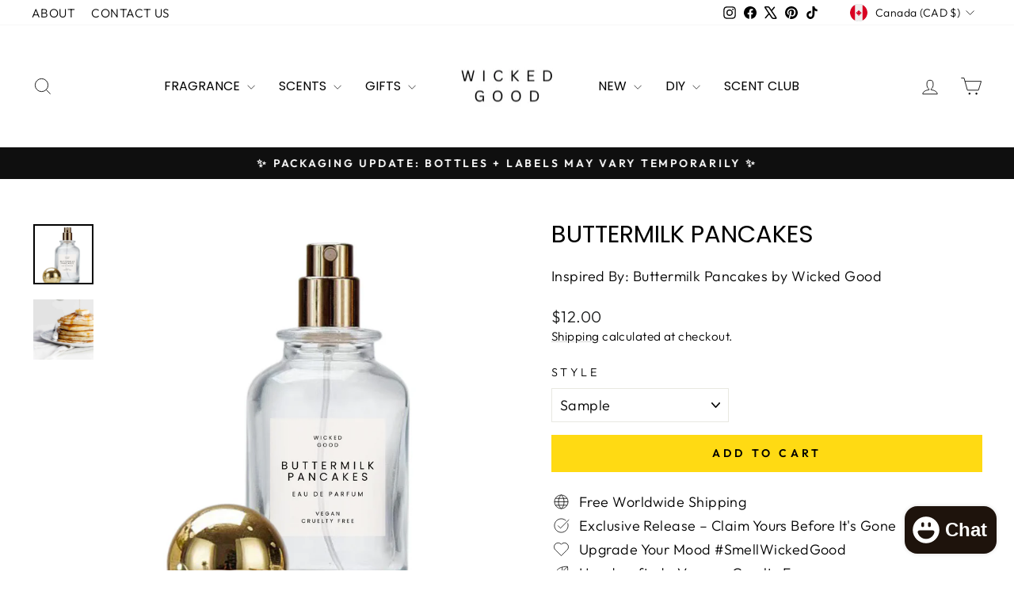

--- FILE ---
content_type: text/javascript; charset=utf-8
request_url: https://wicked-good.co/en-ca/products/sugar-crumb.js
body_size: 1060
content:
{"id":9989329060160,"title":"Sugar Crumb","handle":"sugar-crumb","description":"\u003cp data-end=\"297\" data-start=\"268\"\u003e\u003cstrong data-end=\"295\" data-start=\"268\"\u003eWarm. Sweet. Addictive.\u003c\/strong\u003e\u003c\/p\u003e\n\u003cp data-end=\"548\" data-start=\"299\"\u003eSugar Crumb is Inspired by Snif \u003cstrong\u003eCrumb Couture\u003c\/strong\u003e the scent of golden brown indulgence; warm sugar, soft spice, and cozy sweetness melting together in the most irresistible way. It’s comforting yet elevated, like a fresh pastry dusted with sugar and served on a sleek marble counter.\u003c\/p\u003e\n\u003cp data-end=\"978\" data-start=\"550\"\u003eThe fragrance opens with a delicious swirl of \u003cstrong\u003etoasted sugar\u003c\/strong\u003e and \u003cstrong\u003ewarm vanilla\u003c\/strong\u003e, instantly wrapping you in dessert like bliss. As it develops, \u003cstrong\u003ecreamy milk \u003c\/strong\u003enotes blend with soft spices and \u003cstrong\u003ebuttery pastry\u003c\/strong\u003e tones, creating a mouthwatering heart that feels nostalgic yet modern. In the base, smooth \u003cstrong\u003esandalwood\u003c\/strong\u003e and a gentle, skin like \u003cstrong\u003emusk\u003c\/strong\u003e add balance, grounding the sweetness with a warm, irresistible finish that lingers beautifully.\u003c\/p\u003e\n\u003cp data-end=\"1120\" data-start=\"980\"\u003e\u003cstrong\u003eSugar Crumb\u003c\/strong\u003e is a cozy gourmand daydream; sweet enough to crave, soft enough to wear anytime, and addictive enough to become your signature.\u003c\/p\u003e\n\u003cp data-end=\"1146\" data-start=\"1122\"\u003e\u003cstrong data-end=\"1144\" data-start=\"1122\"\u003eFragrance Profile\u003cbr\u003e\u003c\/strong\u003e\u003cstrong data-end=\"1170\" data-start=\"1149\"\u003eFragrance Family:\u003c\/strong\u003e Gourmand\u003cbr\u003e\u003cstrong data-end=\"1203\" data-start=\"1184\"\u003eFragrance Type:\u003c\/strong\u003e Eau de Parfum\u003cbr\u003e\u003cstrong data-end=\"1232\" data-start=\"1222\"\u003eNotes:\u003cbr\u003e\u003c\/strong\u003e\u003cstrong data-end=\"1247\" data-start=\"1239\"\u003e\u003cstrong data-end=\"1232\" data-start=\"1224\"\u003e\u003cstrong data-start=\"1145\" data-end=\"1153\"\u003e\u003cstrong data-end=\"1283\" data-start=\"1275\"\u003e\u003cstrong\u003e•\u003c\/strong\u003e\u003c\/strong\u003e\u003c\/strong\u003e\u003c\/strong\u003eTop:\u003c\/strong\u003e Toasted Sugar, Warm Vanilla\u003cbr\u003e\u003cstrong data-end=\"1292\" data-start=\"1282\"\u003e\u003cstrong data-end=\"1232\" data-start=\"1224\"\u003e\u003cstrong data-start=\"1145\" data-end=\"1153\"\u003e\u003cstrong data-end=\"1283\" data-start=\"1275\"\u003e\u003cstrong\u003e•\u003c\/strong\u003e\u003c\/strong\u003e\u003c\/strong\u003e\u003c\/strong\u003eHeart:\u003c\/strong\u003e Sugared Milk, Soft Spice, Pastry Accord\u003cbr\u003e\u003cstrong data-end=\"1348\" data-start=\"1339\"\u003e\u003cstrong data-end=\"1232\" data-start=\"1224\"\u003e\u003cstrong data-start=\"1145\" data-end=\"1153\"\u003e\u003cstrong data-end=\"1283\" data-start=\"1275\"\u003e\u003cstrong\u003e•\u003c\/strong\u003e\u003c\/strong\u003e\u003c\/strong\u003e\u003c\/strong\u003eBase:\u003c\/strong\u003e Sandalwood, Skin Musk\u003c\/p\u003e\n\u003cp data-end=\"1475\" data-start=\"1374\"\u003e\u003cstrong\u003eA scent that embodies warm sweetness, creamy comfort, and irresistible gourmand luxury.\u003c\/strong\u003e\u003c\/p\u003e","published_at":"2026-01-17T23:55:00-06:00","created_at":"2025-12-03T10:11:10-06:00","vendor":"Wicked Good","type":"","tags":["Buttery Crumble","Cinnamon Sugar","Scent","Soft Musk","Spiced Woods","Toasted Almond","Tonka","Vanilla Bean","Vault"],"price":1200,"price_min":1200,"price_max":14200,"available":true,"price_varies":true,"compare_at_price":0,"compare_at_price_min":0,"compare_at_price_max":0,"compare_at_price_varies":false,"variants":[{"id":51326525931840,"title":"Sample","option1":"Sample","option2":null,"option3":null,"sku":null,"requires_shipping":true,"taxable":true,"featured_image":null,"available":true,"name":"Sugar Crumb - Sample","public_title":"Sample","options":["Sample"],"price":1200,"weight":0,"compare_at_price":0,"inventory_management":"shopify","barcode":null,"requires_selling_plan":false,"selling_plan_allocations":[]},{"id":51326525964608,"title":"Perfume Roll On","option1":"Perfume Roll On","option2":null,"option3":null,"sku":null,"requires_shipping":true,"taxable":true,"featured_image":null,"available":true,"name":"Sugar Crumb - Perfume Roll On","public_title":"Perfume Roll On","options":["Perfume Roll On"],"price":2600,"weight":0,"compare_at_price":0,"inventory_management":"shopify","barcode":null,"requires_selling_plan":false,"selling_plan_allocations":[]},{"id":51326525997376,"title":"Elixir Oil","option1":"Elixir Oil","option2":null,"option3":null,"sku":null,"requires_shipping":true,"taxable":true,"featured_image":null,"available":true,"name":"Sugar Crumb - Elixir Oil","public_title":"Elixir Oil","options":["Elixir Oil"],"price":2900,"weight":0,"compare_at_price":0,"inventory_management":"shopify","barcode":null,"requires_selling_plan":false,"selling_plan_allocations":[]},{"id":51326526030144,"title":"Perfume Mist","option1":"Perfume Mist","option2":null,"option3":null,"sku":null,"requires_shipping":true,"taxable":true,"featured_image":null,"available":true,"name":"Sugar Crumb - Perfume Mist","public_title":"Perfume Mist","options":["Perfume Mist"],"price":3600,"weight":0,"compare_at_price":0,"inventory_management":"shopify","barcode":null,"requires_selling_plan":false,"selling_plan_allocations":[]},{"id":51326526062912,"title":"Perfume Spray | 1.0oz","option1":"Perfume Spray | 1.0oz","option2":null,"option3":null,"sku":null,"requires_shipping":true,"taxable":true,"featured_image":null,"available":true,"name":"Sugar Crumb - Perfume Spray | 1.0oz","public_title":"Perfume Spray | 1.0oz","options":["Perfume Spray | 1.0oz"],"price":5700,"weight":0,"compare_at_price":0,"inventory_management":"shopify","barcode":null,"requires_selling_plan":false,"selling_plan_allocations":[]},{"id":51326526095680,"title":"Perfume Spray | 1.7oz","option1":"Perfume Spray | 1.7oz","option2":null,"option3":null,"sku":null,"requires_shipping":true,"taxable":true,"featured_image":null,"available":true,"name":"Sugar Crumb - Perfume Spray | 1.7oz","public_title":"Perfume Spray | 1.7oz","options":["Perfume Spray | 1.7oz"],"price":7100,"weight":0,"compare_at_price":0,"inventory_management":"shopify","barcode":null,"requires_selling_plan":false,"selling_plan_allocations":[]},{"id":51326526128448,"title":"Perfume Spray | 3.4oz","option1":"Perfume Spray | 3.4oz","option2":null,"option3":null,"sku":null,"requires_shipping":true,"taxable":true,"featured_image":null,"available":true,"name":"Sugar Crumb - Perfume Spray | 3.4oz","public_title":"Perfume Spray | 3.4oz","options":["Perfume Spray | 3.4oz"],"price":14200,"weight":0,"compare_at_price":0,"inventory_management":"shopify","barcode":null,"requires_selling_plan":false,"selling_plan_allocations":[]}],"images":["\/\/cdn.shopify.com\/s\/files\/1\/2527\/4000\/files\/SugarCrumbPerfumeFragrancePerfumeFragranceinspiredPerfumeFragranceScent-BestDupe2024_png.png?v=1764778441"],"featured_image":"\/\/cdn.shopify.com\/s\/files\/1\/2527\/4000\/files\/SugarCrumbPerfumeFragrancePerfumeFragranceinspiredPerfumeFragranceScent-BestDupe2024_png.png?v=1764778441","options":[{"name":"Style","position":1,"values":["Sample","Perfume Roll On","Elixir Oil","Perfume Mist","Perfume Spray | 1.0oz","Perfume Spray | 1.7oz","Perfume Spray | 3.4oz"]}],"url":"\/en-ca\/products\/sugar-crumb","media":[{"alt":"Sugar Crumb Perfume | Inspired by Snif Crumb Couture | Wicked Good","id":41989856264512,"position":1,"preview_image":{"aspect_ratio":1.0,"height":3000,"width":3000,"src":"https:\/\/cdn.shopify.com\/s\/files\/1\/2527\/4000\/files\/SugarCrumbPerfumeFragrancePerfumeFragranceinspiredPerfumeFragranceScent-BestDupe2024_png.png?v=1764778441"},"aspect_ratio":1.0,"height":3000,"media_type":"image","src":"https:\/\/cdn.shopify.com\/s\/files\/1\/2527\/4000\/files\/SugarCrumbPerfumeFragrancePerfumeFragranceinspiredPerfumeFragranceScent-BestDupe2024_png.png?v=1764778441","width":3000}],"requires_selling_plan":false,"selling_plan_groups":[]}

--- FILE ---
content_type: text/javascript; charset=utf-8
request_url: https://wicked-good.co/en-ca/products/chocolate-single-note.js
body_size: 1151
content:
{"id":9606129090880,"title":"Chocolate | Single Note","handle":"chocolate-single-note","description":"\u003cp\u003e\u003cstrong\u003eChocolate: \u003c\/strong\u003eRich, decadent, and sweet; it’s like diving into a velvety cocoa fantasy.\u003cbr\u003e\u003cbr\u003eChocolate has a long history as an indulgent treat, dating back to ancient Mesoamerican cultures, where cacao beans were considered \"food of the gods.\" In folklore, chocolate is often linked with love, passion, and comfort. \u003cbr\u003e\u003cbr\u003eIts deep, luxurious aroma adds a warm, inviting sweetness to fragrances, wrapping you in a cozy, indulgent embrace.\u003cbr\u003e\u003cbr\u003e\u003cstrong style=\"font-size: 0.875rem;\"\u003eFragrance Note\u003c\/strong\u003e\u003cspan style=\"font-size: 0.875rem;\"\u003e: Base Note\u003cbr\u003e\u003c\/span\u003e\u003cstrong style=\"font-size: 0.875rem;\"\u003eScent Family:\u003c\/strong\u003e\u003cspan style=\"font-size: 0.875rem;\"\u003e Gourmand\u003cbr\u003e\u003cbr\u003e\u003c\/span\u003e\u003cspan style=\"font-size: 0.875rem;\"\u003eAll of our fragrance notes are premium quality, alcohol free, phthalate free, and undiluted. We take pride in providing top notch, highly concentrated ingredients that blend seamlessly with both alcohol and oil bases. Keep in mind, these notes are \u003c\/span\u003e\u003cspan style=\"font-size: 0.875rem;\"\u003e\u003cem\u003enot ready to wear fragrances\u003c\/em\u003e \u003c\/span\u003e\u003cspan style=\"font-size: 0.875rem;\"\u003ethey \u003c\/span\u003e\u003cstrong style=\"font-size: 0.875rem;\"\u003emust be diluted\u003c\/strong\u003e\u003cspan style=\"font-size: 0.875rem;\"\u003e before applying to the skin. Always do a patch test. And, of course, do not consume these oils, no matter how tempting they may smell.\u003c\/span\u003e\u003cbr\u003e\u003c\/p\u003e\n\u003cp\u003e\u003cstrong\u003eImportant:\u003c\/strong\u003e Do not ingest. Patch test on skin. Dilute before wearing.\u003cspan\u003e\u003c\/span\u003e\u003c\/p\u003e","published_at":"2026-01-18T01:16:02-06:00","created_at":"2024-10-01T22:51:35-05:00","vendor":"Wicked Good","type":"","tags":["Artisan Perfume Kit","Base Note","Basic Perfume Kit","Chocolate","Custom Fragrance","Customized Scents","DIY Perfume","Fragrance Kit","Gourmand","Layering Scents","Make Your Own","Perfume Blending Kit","Perfume Making Kit","Perfume Notes","Perfumery","Perfumery Kit","Single Note"],"price":2600,"price_min":2600,"price_max":14200,"available":true,"price_varies":true,"compare_at_price":0,"compare_at_price_min":0,"compare_at_price_max":0,"compare_at_price_varies":false,"variants":[{"id":50012331802944,"title":"Raw Fragrance (Undiluted) | 10mL","option1":"Raw Fragrance (Undiluted) | 10mL","option2":null,"option3":null,"sku":"E-SN-34","requires_shipping":true,"taxable":true,"featured_image":{"id":46258383159616,"product_id":9606129090880,"position":1,"created_at":"2024-10-03T13:53:20-05:00","updated_at":"2024-10-03T13:56:10-05:00","alt":"Chocolate Single Note Fragrances | DIY Perfumery + Fragrance Bar Kit | #SmellWickedGood","width":2500,"height":2500,"src":"https:\/\/cdn.shopify.com\/s\/files\/1\/2527\/4000\/files\/Chocolate_SingleNoteFragrances-PerfumeBar-ScentLayering_34.png?v=1727981770","variant_ids":[50012331802944]},"available":true,"name":"Chocolate | Single Note - Raw Fragrance (Undiluted) | 10mL","public_title":"Raw Fragrance (Undiluted) | 10mL","options":["Raw Fragrance (Undiluted) | 10mL"],"price":2600,"weight":57,"compare_at_price":0,"inventory_management":"shopify","barcode":null,"featured_media":{"alt":"Chocolate Single Note Fragrances | DIY Perfumery + Fragrance Bar Kit | #SmellWickedGood","id":38442502881600,"position":1,"preview_image":{"aspect_ratio":1.0,"height":2500,"width":2500,"src":"https:\/\/cdn.shopify.com\/s\/files\/1\/2527\/4000\/files\/Chocolate_SingleNoteFragrances-PerfumeBar-ScentLayering_34.png?v=1727981770"}},"requires_selling_plan":false,"selling_plan_allocations":[]},{"id":50012331835712,"title":"Perfume Spray | 30mL","option1":"Perfume Spray | 30mL","option2":null,"option3":null,"sku":"E-SN-34","requires_shipping":true,"taxable":true,"featured_image":null,"available":true,"name":"Chocolate | Single Note - Perfume Spray | 30mL","public_title":"Perfume Spray | 30mL","options":["Perfume Spray | 30mL"],"price":5700,"weight":102,"compare_at_price":0,"inventory_management":"shopify","barcode":null,"requires_selling_plan":false,"selling_plan_allocations":[]},{"id":50012331868480,"title":"Perfume Spray | 50mL","option1":"Perfume Spray | 50mL","option2":null,"option3":null,"sku":"E-SN-34","requires_shipping":true,"taxable":true,"featured_image":null,"available":true,"name":"Chocolate | Single Note - Perfume Spray | 50mL","public_title":"Perfume Spray | 50mL","options":["Perfume Spray | 50mL"],"price":8500,"weight":198,"compare_at_price":0,"inventory_management":"shopify","barcode":null,"requires_selling_plan":false,"selling_plan_allocations":[]},{"id":50012331901248,"title":"Perfume Spray | 100mL","option1":"Perfume Spray | 100mL","option2":null,"option3":null,"sku":"E-SN-34","requires_shipping":true,"taxable":true,"featured_image":null,"available":true,"name":"Chocolate | Single Note - Perfume Spray | 100mL","public_title":"Perfume Spray | 100mL","options":["Perfume Spray | 100mL"],"price":14200,"weight":318,"compare_at_price":0,"inventory_management":"shopify","barcode":null,"requires_selling_plan":false,"selling_plan_allocations":[]}],"images":["\/\/cdn.shopify.com\/s\/files\/1\/2527\/4000\/files\/Chocolate_SingleNoteFragrances-PerfumeBar-ScentLayering_34.png?v=1727981770","\/\/cdn.shopify.com\/s\/files\/1\/2527\/4000\/files\/Chocolate_Perfume_Bar.png?v=1727981933"],"featured_image":"\/\/cdn.shopify.com\/s\/files\/1\/2527\/4000\/files\/Chocolate_SingleNoteFragrances-PerfumeBar-ScentLayering_34.png?v=1727981770","options":[{"name":"STYLE:","position":1,"values":["Raw Fragrance (Undiluted) | 10mL","Perfume Spray | 30mL","Perfume Spray | 50mL","Perfume Spray | 100mL"]}],"url":"\/en-ca\/products\/chocolate-single-note","media":[{"alt":"Chocolate Single Note Fragrances | DIY Perfumery + Fragrance Bar Kit | #SmellWickedGood","id":38442502881600,"position":1,"preview_image":{"aspect_ratio":1.0,"height":2500,"width":2500,"src":"https:\/\/cdn.shopify.com\/s\/files\/1\/2527\/4000\/files\/Chocolate_SingleNoteFragrances-PerfumeBar-ScentLayering_34.png?v=1727981770"},"aspect_ratio":1.0,"height":2500,"media_type":"image","src":"https:\/\/cdn.shopify.com\/s\/files\/1\/2527\/4000\/files\/Chocolate_SingleNoteFragrances-PerfumeBar-ScentLayering_34.png?v=1727981770","width":2500},{"alt":"Chocolate Perfume Bar for Bridal Showers, Retreats, Boutiques, Events","id":38442506584384,"position":2,"preview_image":{"aspect_ratio":1.0,"height":1080,"width":1080,"src":"https:\/\/cdn.shopify.com\/s\/files\/1\/2527\/4000\/files\/Chocolate_Perfume_Bar.png?v=1727981933"},"aspect_ratio":1.0,"height":1080,"media_type":"image","src":"https:\/\/cdn.shopify.com\/s\/files\/1\/2527\/4000\/files\/Chocolate_Perfume_Bar.png?v=1727981933","width":1080}],"requires_selling_plan":false,"selling_plan_groups":[]}

--- FILE ---
content_type: text/javascript; charset=utf-8
request_url: https://wicked-good.co/en-ca/products/clove-single-note.js
body_size: 1069
content:
{"id":9606129385792,"title":"Clove | Single Note","handle":"clove-single-note","description":"\u003cp\u003e\u003cstrong\u003eClove:\u003c\/strong\u003e Warm, spicy, and aromatic; adds a bold, rich kick to any blend. \u003cbr\u003e\u003cbr\u003eCloves have been treasured for centuries, originating from the spice islands of Indonesia and used in ancient healing rituals. In folklore, cloves are symbols of protection, prosperity, and warmth. \u003cbr\u003e\u003cbr\u003eTheir distinct, fiery scent brings an exotic, comforting depth to fragrances, evoking the essence of festive gatherings and cozy nights.\u003cbr\u003e\u003cbr\u003e\u003cstrong style=\"font-size: 0.875rem;\"\u003eFragrance Note\u003c\/strong\u003e\u003cspan style=\"font-size: 0.875rem;\"\u003e: Middle Note\u003cbr\u003e\u003c\/span\u003e\u003cstrong style=\"font-size: 0.875rem;\"\u003eScent Family:\u003c\/strong\u003e\u003cspan style=\"font-size: 0.875rem;\"\u003e Spicy\u003cbr\u003e\u003cbr\u003e\u003c\/span\u003e\u003cspan style=\"font-size: 0.875rem;\"\u003eAll of our fragrance notes are premium quality, alcohol free, phthalate free, and undiluted. We take pride in providing top notch, highly concentrated ingredients that blend seamlessly with both alcohol and oil bases. Keep in mind, these notes are \u003c\/span\u003e\u003cspan style=\"font-size: 0.875rem;\"\u003e\u003cem\u003enot ready to wear fragrances\u003c\/em\u003e \u003c\/span\u003e\u003cspan style=\"font-size: 0.875rem;\"\u003ethey \u003c\/span\u003e\u003cstrong style=\"font-size: 0.875rem;\"\u003emust be diluted\u003c\/strong\u003e\u003cspan style=\"font-size: 0.875rem;\"\u003e before applying to the skin. Always do a patch test. And, of course, do not consume these oils, no matter how tempting they may smell.\u003c\/span\u003e\u003cbr\u003e\u003c\/p\u003e\n\u003cp\u003e\u003cstrong\u003eImportant:\u003c\/strong\u003e Do not ingest. Patch test on skin. Dilute before wearing.\u003cspan\u003e\u003c\/span\u003e\u003c\/p\u003e","published_at":"2026-01-18T02:16:00-06:00","created_at":"2024-10-01T22:56:01-05:00","vendor":"Wicked Good","type":"","tags":["Artisan Perfume Kit","Basic Perfume Kit","Clove","Custom Fragrance","Customized Scents","DIY Perfume","Fragrance Kit","Layering Scents","Make Your Own","Middle Note","Perfume Blending Kit","Perfume Making Kit","Perfume Notes","Perfumery","Perfumery Kit","Single Note","Spicy"],"price":2600,"price_min":2600,"price_max":14200,"available":true,"price_varies":true,"compare_at_price":0,"compare_at_price_min":0,"compare_at_price_max":0,"compare_at_price_varies":false,"variants":[{"id":50012342649152,"title":"Raw Fragrance (Undiluted) | 10mL","option1":"Raw Fragrance (Undiluted) | 10mL","option2":null,"option3":null,"sku":"E-SN-37","requires_shipping":true,"taxable":true,"featured_image":{"id":46258384011584,"product_id":9606129385792,"position":1,"created_at":"2024-10-03T13:53:34-05:00","updated_at":"2025-09-30T16:03:57-05:00","alt":"Clove Single Note Fragrances | DIY Perfumery + Fragrance Bar Kit | #SmellWickedGood","width":2500,"height":2500,"src":"https:\/\/cdn.shopify.com\/s\/files\/1\/2527\/4000\/files\/Clove_SingleNoteFragrances-PerfumeBar-ScentLayering_36.png?v=1759266237","variant_ids":[50012342649152]},"available":true,"name":"Clove | Single Note - Raw Fragrance (Undiluted) | 10mL","public_title":"Raw Fragrance (Undiluted) | 10mL","options":["Raw Fragrance (Undiluted) | 10mL"],"price":2600,"weight":57,"compare_at_price":0,"inventory_management":"shopify","barcode":null,"featured_media":{"alt":"Clove Single Note Fragrances | DIY Perfumery + Fragrance Bar Kit | #SmellWickedGood","id":38442503668032,"position":1,"preview_image":{"aspect_ratio":1.0,"height":2500,"width":2500,"src":"https:\/\/cdn.shopify.com\/s\/files\/1\/2527\/4000\/files\/Clove_SingleNoteFragrances-PerfumeBar-ScentLayering_36.png?v=1759266237"}},"requires_selling_plan":false,"selling_plan_allocations":[]},{"id":50012342681920,"title":"Perfume Spray | 30mL","option1":"Perfume Spray | 30mL","option2":null,"option3":null,"sku":"E-SN-37","requires_shipping":true,"taxable":true,"featured_image":null,"available":true,"name":"Clove | Single Note - Perfume Spray | 30mL","public_title":"Perfume Spray | 30mL","options":["Perfume Spray | 30mL"],"price":5700,"weight":102,"compare_at_price":0,"inventory_management":"shopify","barcode":null,"requires_selling_plan":false,"selling_plan_allocations":[]},{"id":50012342714688,"title":"Perfume Spray | 50mL","option1":"Perfume Spray | 50mL","option2":null,"option3":null,"sku":"E-SN-37","requires_shipping":true,"taxable":true,"featured_image":null,"available":true,"name":"Clove | Single Note - Perfume Spray | 50mL","public_title":"Perfume Spray | 50mL","options":["Perfume Spray | 50mL"],"price":8500,"weight":198,"compare_at_price":0,"inventory_management":"shopify","barcode":null,"requires_selling_plan":false,"selling_plan_allocations":[]},{"id":50012342747456,"title":"Perfume Spray | 100mL","option1":"Perfume Spray | 100mL","option2":null,"option3":null,"sku":"E-SN-37","requires_shipping":true,"taxable":true,"featured_image":null,"available":true,"name":"Clove | Single Note - Perfume Spray | 100mL","public_title":"Perfume Spray | 100mL","options":["Perfume Spray | 100mL"],"price":14200,"weight":318,"compare_at_price":0,"inventory_management":"shopify","barcode":null,"requires_selling_plan":false,"selling_plan_allocations":[]}],"images":["\/\/cdn.shopify.com\/s\/files\/1\/2527\/4000\/files\/Clove_SingleNoteFragrances-PerfumeBar-ScentLayering_36.png?v=1759266237","\/\/cdn.shopify.com\/s\/files\/1\/2527\/4000\/files\/CLOVE_fragrance_Bar.png?v=1727981969"],"featured_image":"\/\/cdn.shopify.com\/s\/files\/1\/2527\/4000\/files\/Clove_SingleNoteFragrances-PerfumeBar-ScentLayering_36.png?v=1759266237","options":[{"name":"STYLE:","position":1,"values":["Raw Fragrance (Undiluted) | 10mL","Perfume Spray | 30mL","Perfume Spray | 50mL","Perfume Spray | 100mL"]}],"url":"\/en-ca\/products\/clove-single-note","media":[{"alt":"Clove Single Note Fragrances | DIY Perfumery + Fragrance Bar Kit | #SmellWickedGood","id":38442503668032,"position":1,"preview_image":{"aspect_ratio":1.0,"height":2500,"width":2500,"src":"https:\/\/cdn.shopify.com\/s\/files\/1\/2527\/4000\/files\/Clove_SingleNoteFragrances-PerfumeBar-ScentLayering_36.png?v=1759266237"},"aspect_ratio":1.0,"height":2500,"media_type":"image","src":"https:\/\/cdn.shopify.com\/s\/files\/1\/2527\/4000\/files\/Clove_SingleNoteFragrances-PerfumeBar-ScentLayering_36.png?v=1759266237","width":2500},{"alt":"Clove Perfume Bar for Bridal Showers, Retreats, Boutiques, Events","id":38442507239744,"position":2,"preview_image":{"aspect_ratio":1.0,"height":1080,"width":1080,"src":"https:\/\/cdn.shopify.com\/s\/files\/1\/2527\/4000\/files\/CLOVE_fragrance_Bar.png?v=1727981969"},"aspect_ratio":1.0,"height":1080,"media_type":"image","src":"https:\/\/cdn.shopify.com\/s\/files\/1\/2527\/4000\/files\/CLOVE_fragrance_Bar.png?v=1727981969","width":1080}],"requires_selling_plan":false,"selling_plan_groups":[]}

--- FILE ---
content_type: text/javascript; charset=utf-8
request_url: https://wicked-good.co/en-ca/products/cotton-candy-single-note.js
body_size: 1015
content:
{"id":9606131220800,"title":"Cotton Candy | Single Note","handle":"cotton-candy-single-note","description":"\u003cp\u003e\u003cstrong\u003eCotton Candy:\u003c\/strong\u003e Sweet, sugary, and nostalgic; like a trip to the carnival! \u003cbr\u003e\u003cbr\u003eEvoking memories of carefree childhood days and whimsical fairgrounds, cotton candy symbolizes joy, fun, and a touch of magic. \u003cbr\u003e\u003cbr\u003eIts light, airy scent brings a playful, sugary sweetness to fragrances, capturing the essence of spun sugar clouds and the excitement of summer festivals.\u003cbr\u003e\u003cbr\u003e\u003cstrong style=\"font-size: 0.875rem;\"\u003eFragrance Note\u003c\/strong\u003e\u003cspan style=\"font-size: 0.875rem;\"\u003e: Top Note\u003cbr\u003e\u003c\/span\u003e\u003cstrong style=\"font-size: 0.875rem;\"\u003eScent Family:\u003c\/strong\u003e\u003cspan style=\"font-size: 0.875rem;\"\u003e Gourmand\u003cbr\u003e\u003cbr\u003e\u003c\/span\u003e\u003cspan style=\"font-size: 0.875rem;\"\u003eAll of our fragrance notes are premium quality, alcohol free, phthalate free, and undiluted. We take pride in providing top notch, highly concentrated ingredients that blend seamlessly with both alcohol and oil bases. Keep in mind, these notes are \u003c\/span\u003e\u003cspan style=\"font-size: 0.875rem;\"\u003e\u003cem\u003enot ready to wear fragrances\u003c\/em\u003e \u003c\/span\u003e\u003cspan style=\"font-size: 0.875rem;\"\u003ethey \u003c\/span\u003e\u003cstrong style=\"font-size: 0.875rem;\"\u003emust be diluted\u003c\/strong\u003e\u003cspan style=\"font-size: 0.875rem;\"\u003e before applying to the skin. Always do a patch test. And, of course, do not consume these oils, no matter how tempting they may smell.\u003c\/span\u003e\u003cbr\u003e\u003c\/p\u003e\n\u003cp\u003e\u003cstrong\u003eImportant:\u003c\/strong\u003e Do not ingest. Patch test on skin. Dilute before wearing.\u003cspan\u003e\u003c\/span\u003e\u003c\/p\u003e","published_at":"2026-01-18T06:17:01-06:00","created_at":"2024-10-01T23:04:02-05:00","vendor":"Wicked Good","type":"","tags":["Artisan Perfume Kit","Basic Perfume Kit","Cotton Candy","Custom Fragrance","Customized Scents","DIY Perfume","Fragrance Kit","Gourmand","Layering Scents","Make Your Own","Perfume Blending Kit","Perfume Making Kit","Perfume Notes","Perfumery","Perfumery Kit","Single Note","Top Note"],"price":2600,"price_min":2600,"price_max":14200,"available":true,"price_varies":true,"compare_at_price":0,"compare_at_price_min":0,"compare_at_price_max":0,"compare_at_price_varies":false,"variants":[{"id":50012343468352,"title":"Raw Fragrance (Undiluted) | 10mL","option1":"Raw Fragrance (Undiluted) | 10mL","option2":null,"option3":null,"sku":"E-SN-41","requires_shipping":true,"taxable":true,"featured_image":{"id":46258385125696,"product_id":9606131220800,"position":1,"created_at":"2024-10-03T13:53:58-05:00","updated_at":"2024-10-03T13:57:38-05:00","alt":"Cotton Candy Single Note Fragrances | DIY Perfumery + Fragrance Bar Kit | #SmellWickedGood","width":2500,"height":2500,"src":"https:\/\/cdn.shopify.com\/s\/files\/1\/2527\/4000\/files\/Cotton_Candy_SingleNoteFragrances-PerfumeBar-ScentLayering_40.png?v=1727981858","variant_ids":[50012343468352]},"available":true,"name":"Cotton Candy | Single Note - Raw Fragrance (Undiluted) | 10mL","public_title":"Raw Fragrance (Undiluted) | 10mL","options":["Raw Fragrance (Undiluted) | 10mL"],"price":2600,"weight":57,"compare_at_price":0,"inventory_management":"shopify","barcode":null,"featured_media":{"alt":"Cotton Candy Single Note Fragrances | DIY Perfumery + Fragrance Bar Kit | #SmellWickedGood","id":38442504585536,"position":1,"preview_image":{"aspect_ratio":1.0,"height":2500,"width":2500,"src":"https:\/\/cdn.shopify.com\/s\/files\/1\/2527\/4000\/files\/Cotton_Candy_SingleNoteFragrances-PerfumeBar-ScentLayering_40.png?v=1727981858"}},"requires_selling_plan":false,"selling_plan_allocations":[]},{"id":50012343566656,"title":"Perfume Spray | 30mL","option1":"Perfume Spray | 30mL","option2":null,"option3":null,"sku":"E-SN-41","requires_shipping":true,"taxable":true,"featured_image":null,"available":true,"name":"Cotton Candy | Single Note - Perfume Spray | 30mL","public_title":"Perfume Spray | 30mL","options":["Perfume Spray | 30mL"],"price":5700,"weight":102,"compare_at_price":0,"inventory_management":"shopify","barcode":null,"requires_selling_plan":false,"selling_plan_allocations":[]},{"id":50012343632192,"title":"Perfume Spray | 50mL","option1":"Perfume Spray | 50mL","option2":null,"option3":null,"sku":"E-SN-41","requires_shipping":true,"taxable":true,"featured_image":null,"available":true,"name":"Cotton Candy | Single Note - Perfume Spray | 50mL","public_title":"Perfume Spray | 50mL","options":["Perfume Spray | 50mL"],"price":8500,"weight":198,"compare_at_price":0,"inventory_management":"shopify","barcode":null,"requires_selling_plan":false,"selling_plan_allocations":[]},{"id":50012343664960,"title":"Perfume Spray | 100mL","option1":"Perfume Spray | 100mL","option2":null,"option3":null,"sku":"E-SN-41","requires_shipping":true,"taxable":true,"featured_image":null,"available":true,"name":"Cotton Candy | Single Note - Perfume Spray | 100mL","public_title":"Perfume Spray | 100mL","options":["Perfume Spray | 100mL"],"price":14200,"weight":318,"compare_at_price":0,"inventory_management":"shopify","barcode":null,"requires_selling_plan":false,"selling_plan_allocations":[]}],"images":["\/\/cdn.shopify.com\/s\/files\/1\/2527\/4000\/files\/Cotton_Candy_SingleNoteFragrances-PerfumeBar-ScentLayering_40.png?v=1727981858","\/\/cdn.shopify.com\/s\/files\/1\/2527\/4000\/files\/COTTONCANDY_DIY_Perfume.png?v=1727982032"],"featured_image":"\/\/cdn.shopify.com\/s\/files\/1\/2527\/4000\/files\/Cotton_Candy_SingleNoteFragrances-PerfumeBar-ScentLayering_40.png?v=1727981858","options":[{"name":"STYLE:","position":1,"values":["Raw Fragrance (Undiluted) | 10mL","Perfume Spray | 30mL","Perfume Spray | 50mL","Perfume Spray | 100mL"]}],"url":"\/en-ca\/products\/cotton-candy-single-note","media":[{"alt":"Cotton Candy Single Note Fragrances | DIY Perfumery + Fragrance Bar Kit | #SmellWickedGood","id":38442504585536,"position":1,"preview_image":{"aspect_ratio":1.0,"height":2500,"width":2500,"src":"https:\/\/cdn.shopify.com\/s\/files\/1\/2527\/4000\/files\/Cotton_Candy_SingleNoteFragrances-PerfumeBar-ScentLayering_40.png?v=1727981858"},"aspect_ratio":1.0,"height":2500,"media_type":"image","src":"https:\/\/cdn.shopify.com\/s\/files\/1\/2527\/4000\/files\/Cotton_Candy_SingleNoteFragrances-PerfumeBar-ScentLayering_40.png?v=1727981858","width":2500},{"alt":"Cotton Candy Perfume Bar for Bridal Showers, Retreats, Boutiques, Events","id":38442508583232,"position":2,"preview_image":{"aspect_ratio":1.0,"height":1080,"width":1080,"src":"https:\/\/cdn.shopify.com\/s\/files\/1\/2527\/4000\/files\/COTTONCANDY_DIY_Perfume.png?v=1727982032"},"aspect_ratio":1.0,"height":1080,"media_type":"image","src":"https:\/\/cdn.shopify.com\/s\/files\/1\/2527\/4000\/files\/COTTONCANDY_DIY_Perfume.png?v=1727982032","width":1080}],"requires_selling_plan":false,"selling_plan_groups":[]}

--- FILE ---
content_type: text/javascript; charset=utf-8
request_url: https://wicked-good.co/en-ca/products/coconut-single-note.js
body_size: 1086
content:
{"id":9606129549632,"title":"Coconut | Single Note","handle":"coconut-single-note","description":"\u003cp\u003e\u003cstrong\u003eCoconut:\u003c\/strong\u003e Creamy, sweet, and tropical; brings the beachy vibes all year round. \u003cbr\u003e\u003cbr\u003eIn many cultures, the coconut is seen as a symbol of life, fertility, and protection due to its nourishing properties and resilience. In folklore, it represents the promise of paradise and abundance. \u003cbr\u003e\u003cbr\u003eIts rich, milky aroma adds a luscious, indulgent layer to any fragrance blend, instantly transporting you to a sun soaked beach.\u003cbr\u003e\u003cbr\u003e\u003cstrong style=\"font-size: 0.875rem;\"\u003eFragrance Note\u003c\/strong\u003e\u003cspan style=\"font-size: 0.875rem;\"\u003e: Middle Note\u003cbr\u003e\u003c\/span\u003e\u003cstrong style=\"font-size: 0.875rem;\"\u003eScent Family:\u003c\/strong\u003e\u003cspan style=\"font-size: 0.875rem;\"\u003e Gourmand\u003cbr\u003e\u003cbr\u003e\u003c\/span\u003e\u003cspan style=\"font-size: 0.875rem;\"\u003eAll of our fragrance notes are premium quality, alcohol free, phthalate free, and undiluted. We take pride in providing top notch, highly concentrated ingredients that blend seamlessly with both alcohol and oil bases. Keep in mind, these notes are \u003c\/span\u003e\u003cspan style=\"font-size: 0.875rem;\"\u003e\u003cem\u003enot ready to wear fragrances\u003c\/em\u003e \u003c\/span\u003e\u003cspan style=\"font-size: 0.875rem;\"\u003ethey \u003c\/span\u003e\u003cstrong style=\"font-size: 0.875rem;\"\u003emust be diluted\u003c\/strong\u003e\u003cspan style=\"font-size: 0.875rem;\"\u003e before applying to the skin. Always do a patch test. And, of course, do not consume these oils, no matter how tempting they may smell.\u003c\/span\u003e\u003cbr\u003e\u003c\/p\u003e\n\u003cp\u003e\u003cstrong\u003eImportant:\u003c\/strong\u003e Do not ingest. Patch test on skin. Dilute before wearing.\u003cspan\u003e\u003c\/span\u003e\u003c\/p\u003e","published_at":"2026-01-18T03:16:01-06:00","created_at":"2024-10-01T22:57:30-05:00","vendor":"Wicked Good","type":"","tags":["Artisan Perfume Kit","Basic Perfume Kit","Coconut","Custom Fragrance","Customized Scents","DIY Perfume","Fragrance Kit","Gourmand","Layering Scents","Make Your Own","Middle Note","Perfume Blending Kit","Perfume Making Kit","Perfume Notes","Perfumery","Perfumery Kit","Single Note"],"price":2600,"price_min":2600,"price_max":14200,"available":true,"price_varies":true,"compare_at_price":0,"compare_at_price_min":0,"compare_at_price_max":0,"compare_at_price_varies":false,"variants":[{"id":50012349301056,"title":"Raw Fragrance (Undiluted) | 10mL","option1":"Raw Fragrance (Undiluted) | 10mL","option2":null,"option3":null,"sku":"E-SN-38","requires_shipping":true,"taxable":true,"featured_image":{"id":46258384437568,"product_id":9606129549632,"position":1,"created_at":"2024-10-03T13:53:41-05:00","updated_at":"2025-09-30T16:03:58-05:00","alt":"Coconut Single Note Fragrances | DIY Perfumery + Fragrance Bar Kit | #SmellWickedGood","width":2500,"height":2500,"src":"https:\/\/cdn.shopify.com\/s\/files\/1\/2527\/4000\/files\/Coconut_SingleNoteFragrances-PerfumeBar-ScentLayering_37.png?v=1759266238","variant_ids":[50012349301056]},"available":true,"name":"Coconut | Single Note - Raw Fragrance (Undiluted) | 10mL","public_title":"Raw Fragrance (Undiluted) | 10mL","options":["Raw Fragrance (Undiluted) | 10mL"],"price":2600,"weight":57,"compare_at_price":0,"inventory_management":"shopify","barcode":null,"featured_media":{"alt":"Coconut Single Note Fragrances | DIY Perfumery + Fragrance Bar Kit | #SmellWickedGood","id":38442503995712,"position":1,"preview_image":{"aspect_ratio":1.0,"height":2500,"width":2500,"src":"https:\/\/cdn.shopify.com\/s\/files\/1\/2527\/4000\/files\/Coconut_SingleNoteFragrances-PerfumeBar-ScentLayering_37.png?v=1759266238"}},"requires_selling_plan":false,"selling_plan_allocations":[]},{"id":50012349333824,"title":"Perfume Spray | 30mL","option1":"Perfume Spray | 30mL","option2":null,"option3":null,"sku":"E-SN-38","requires_shipping":true,"taxable":true,"featured_image":null,"available":true,"name":"Coconut | Single Note - Perfume Spray | 30mL","public_title":"Perfume Spray | 30mL","options":["Perfume Spray | 30mL"],"price":5700,"weight":102,"compare_at_price":0,"inventory_management":"shopify","barcode":null,"requires_selling_plan":false,"selling_plan_allocations":[]},{"id":50012349366592,"title":"Perfume Spray | 50mL","option1":"Perfume Spray | 50mL","option2":null,"option3":null,"sku":"E-SN-38","requires_shipping":true,"taxable":true,"featured_image":null,"available":true,"name":"Coconut | Single Note - Perfume Spray | 50mL","public_title":"Perfume Spray | 50mL","options":["Perfume Spray | 50mL"],"price":8500,"weight":198,"compare_at_price":0,"inventory_management":"shopify","barcode":null,"requires_selling_plan":false,"selling_plan_allocations":[]},{"id":50012349399360,"title":"Perfume Spray | 100mL","option1":"Perfume Spray | 100mL","option2":null,"option3":null,"sku":"E-SN-38","requires_shipping":true,"taxable":true,"featured_image":null,"available":true,"name":"Coconut | Single Note - Perfume Spray | 100mL","public_title":"Perfume Spray | 100mL","options":["Perfume Spray | 100mL"],"price":14200,"weight":318,"compare_at_price":0,"inventory_management":"shopify","barcode":null,"requires_selling_plan":false,"selling_plan_allocations":[]}],"images":["\/\/cdn.shopify.com\/s\/files\/1\/2527\/4000\/files\/Coconut_SingleNoteFragrances-PerfumeBar-ScentLayering_37.png?v=1759266238","\/\/cdn.shopify.com\/s\/files\/1\/2527\/4000\/files\/COCONUT_Perfume_Bar.png?v=1727981985"],"featured_image":"\/\/cdn.shopify.com\/s\/files\/1\/2527\/4000\/files\/Coconut_SingleNoteFragrances-PerfumeBar-ScentLayering_37.png?v=1759266238","options":[{"name":"STYLE:","position":1,"values":["Raw Fragrance (Undiluted) | 10mL","Perfume Spray | 30mL","Perfume Spray | 50mL","Perfume Spray | 100mL"]}],"url":"\/en-ca\/products\/coconut-single-note","media":[{"alt":"Coconut Single Note Fragrances | DIY Perfumery + Fragrance Bar Kit | #SmellWickedGood","id":38442503995712,"position":1,"preview_image":{"aspect_ratio":1.0,"height":2500,"width":2500,"src":"https:\/\/cdn.shopify.com\/s\/files\/1\/2527\/4000\/files\/Coconut_SingleNoteFragrances-PerfumeBar-ScentLayering_37.png?v=1759266238"},"aspect_ratio":1.0,"height":2500,"media_type":"image","src":"https:\/\/cdn.shopify.com\/s\/files\/1\/2527\/4000\/files\/Coconut_SingleNoteFragrances-PerfumeBar-ScentLayering_37.png?v=1759266238","width":2500},{"alt":"Coconut Perfume Bar for Bridal Showers, Retreats, Boutiques, Events","id":38442507829568,"position":2,"preview_image":{"aspect_ratio":1.0,"height":1080,"width":1080,"src":"https:\/\/cdn.shopify.com\/s\/files\/1\/2527\/4000\/files\/COCONUT_Perfume_Bar.png?v=1727981985"},"aspect_ratio":1.0,"height":1080,"media_type":"image","src":"https:\/\/cdn.shopify.com\/s\/files\/1\/2527\/4000\/files\/COCONUT_Perfume_Bar.png?v=1727981985","width":1080}],"requires_selling_plan":false,"selling_plan_groups":[]}

--- FILE ---
content_type: text/javascript; charset=utf-8
request_url: https://wicked-good.co/en-ca/products/coriander-single-note.js
body_size: 933
content:
{"id":9606130073920,"title":"Coriander | Single Note","handle":"coriander-single-note","description":"\u003cp\u003e\u003cstrong\u003eCoriander:\u003c\/strong\u003e Spicy, slightly citrusy, and fresh; an herbaceous scent with a warm twist. \u003cbr\u003e\u003cbr\u003eKnown since ancient times, coriander has been used in both culinary and medicinal practices, revered for its versatility. In folklore, it symbolizes hidden worth and unexpected surprises. \u003cbr\u003e\u003cbr\u003eIts unique blend of spice and zest adds an exotic warmth to fragrances, invoking a sense of adventure and vibrant energy.\u003cbr\u003e\u003cbr\u003e\u003cstrong style=\"font-size: 0.875rem;\"\u003eFragrance Note\u003c\/strong\u003e\u003cspan style=\"font-size: 0.875rem;\"\u003e: Middle Note\u003cbr\u003e\u003c\/span\u003e\u003cstrong style=\"font-size: 0.875rem;\"\u003eScent Family:\u003c\/strong\u003e\u003cspan style=\"font-size: 0.875rem;\"\u003e Spicy\u003cbr\u003e\u003cbr\u003e\u003c\/span\u003e\u003cspan style=\"font-size: 0.875rem;\"\u003eAll of our fragrance notes are premium quality, alcohol free, phthalate free, and undiluted. We take pride in providing top notch, highly concentrated ingredients that blend seamlessly with both alcohol and oil bases. Keep in mind, these notes are \u003c\/span\u003e\u003cspan style=\"font-size: 0.875rem;\"\u003e\u003cem\u003enot ready to wear fragrances\u003c\/em\u003e \u003c\/span\u003e\u003cspan style=\"font-size: 0.875rem;\"\u003ethey \u003c\/span\u003e\u003cstrong style=\"font-size: 0.875rem;\"\u003emust be diluted\u003c\/strong\u003e\u003cspan style=\"font-size: 0.875rem;\"\u003e before applying to the skin. Always do a patch test. And, of course, do not consume these oils, no matter how tempting they may smell.\u003c\/span\u003e\u003cbr\u003e\u003c\/p\u003e\n\u003cp\u003e\u003cstrong\u003eImportant:\u003c\/strong\u003e Do not ingest. Patch test on skin. Dilute before wearing.\u003cspan\u003e\u003c\/span\u003e\u003c\/p\u003e","published_at":"2026-01-18T05:17:01-06:00","created_at":"2024-10-01T23:01:40-05:00","vendor":"Wicked Good","type":"","tags":["Artisan Perfume Kit","Basic Perfume Kit","Coriander","Custom Fragrance","Customized Scents","DIY Perfume","Fragrance Kit","Gourmand","Layering Scents","Make Your Own","Middle Note","Perfume Blending Kit","Perfume Making Kit","Perfume Notes","Perfumery","Perfumery Kit","Single Note","Spicy"],"price":2600,"price_min":2600,"price_max":14200,"available":true,"price_varies":true,"compare_at_price":0,"compare_at_price_min":0,"compare_at_price_max":0,"compare_at_price_varies":false,"variants":[{"id":50012334752064,"title":"Raw Fragrance (Undiluted) | 10mL","option1":"Raw Fragrance (Undiluted) | 10mL","option2":null,"option3":null,"sku":"E-SN-40","requires_shipping":true,"taxable":true,"featured_image":{"id":46258384896320,"product_id":9606130073920,"position":1,"created_at":"2024-10-03T13:53:52-05:00","updated_at":"2024-10-03T13:57:22-05:00","alt":"Coriander Single Note Fragrances | DIY Perfumery + Fragrance Bar Kit | #SmellWickedGood","width":2500,"height":2500,"src":"https:\/\/cdn.shopify.com\/s\/files\/1\/2527\/4000\/files\/Coriander_SingleNoteFragrances-PerfumeBar-ScentLayering_39.png?v=1727981842","variant_ids":[50012334752064]},"available":true,"name":"Coriander | Single Note - Raw Fragrance (Undiluted) | 10mL","public_title":"Raw Fragrance (Undiluted) | 10mL","options":["Raw Fragrance (Undiluted) | 10mL"],"price":2600,"weight":57,"compare_at_price":0,"inventory_management":"shopify","barcode":null,"featured_media":{"alt":"Coriander Single Note Fragrances | DIY Perfumery + Fragrance Bar Kit | #SmellWickedGood","id":38442504323392,"position":1,"preview_image":{"aspect_ratio":1.0,"height":2500,"width":2500,"src":"https:\/\/cdn.shopify.com\/s\/files\/1\/2527\/4000\/files\/Coriander_SingleNoteFragrances-PerfumeBar-ScentLayering_39.png?v=1727981842"}},"requires_selling_plan":false,"selling_plan_allocations":[]},{"id":50012334784832,"title":"Perfume Spray | 30mL","option1":"Perfume Spray | 30mL","option2":null,"option3":null,"sku":"E-SN-40","requires_shipping":true,"taxable":true,"featured_image":null,"available":true,"name":"Coriander | Single Note - Perfume Spray | 30mL","public_title":"Perfume Spray | 30mL","options":["Perfume Spray | 30mL"],"price":5700,"weight":102,"compare_at_price":0,"inventory_management":"shopify","barcode":null,"requires_selling_plan":false,"selling_plan_allocations":[]},{"id":50012334850368,"title":"Perfume Spray | 50mL","option1":"Perfume Spray | 50mL","option2":null,"option3":null,"sku":"E-SN-40","requires_shipping":true,"taxable":true,"featured_image":null,"available":true,"name":"Coriander | Single Note - Perfume Spray | 50mL","public_title":"Perfume Spray | 50mL","options":["Perfume Spray | 50mL"],"price":8500,"weight":198,"compare_at_price":0,"inventory_management":"shopify","barcode":null,"requires_selling_plan":false,"selling_plan_allocations":[]},{"id":50012334915904,"title":"Perfume Spray | 100mL","option1":"Perfume Spray | 100mL","option2":null,"option3":null,"sku":"E-SN-40","requires_shipping":true,"taxable":true,"featured_image":null,"available":true,"name":"Coriander | Single Note - Perfume Spray | 100mL","public_title":"Perfume Spray | 100mL","options":["Perfume Spray | 100mL"],"price":14200,"weight":318,"compare_at_price":0,"inventory_management":"shopify","barcode":null,"requires_selling_plan":false,"selling_plan_allocations":[]}],"images":["\/\/cdn.shopify.com\/s\/files\/1\/2527\/4000\/files\/Coriander_SingleNoteFragrances-PerfumeBar-ScentLayering_39.png?v=1727981842","\/\/cdn.shopify.com\/s\/files\/1\/2527\/4000\/files\/CORIANDER_DIY_Fragrance.png?v=1727982014"],"featured_image":"\/\/cdn.shopify.com\/s\/files\/1\/2527\/4000\/files\/Coriander_SingleNoteFragrances-PerfumeBar-ScentLayering_39.png?v=1727981842","options":[{"name":"STYLE:","position":1,"values":["Raw Fragrance (Undiluted) | 10mL","Perfume Spray | 30mL","Perfume Spray | 50mL","Perfume Spray | 100mL"]}],"url":"\/en-ca\/products\/coriander-single-note","media":[{"alt":"Coriander Single Note Fragrances | DIY Perfumery + Fragrance Bar Kit | #SmellWickedGood","id":38442504323392,"position":1,"preview_image":{"aspect_ratio":1.0,"height":2500,"width":2500,"src":"https:\/\/cdn.shopify.com\/s\/files\/1\/2527\/4000\/files\/Coriander_SingleNoteFragrances-PerfumeBar-ScentLayering_39.png?v=1727981842"},"aspect_ratio":1.0,"height":2500,"media_type":"image","src":"https:\/\/cdn.shopify.com\/s\/files\/1\/2527\/4000\/files\/Coriander_SingleNoteFragrances-PerfumeBar-ScentLayering_39.png?v=1727981842","width":2500},{"alt":"Coriander Perfume Bar for Bridal Showers, Retreats, Boutiques, Events","id":38442508452160,"position":2,"preview_image":{"aspect_ratio":1.0,"height":1080,"width":1080,"src":"https:\/\/cdn.shopify.com\/s\/files\/1\/2527\/4000\/files\/CORIANDER_DIY_Fragrance.png?v=1727982014"},"aspect_ratio":1.0,"height":1080,"media_type":"image","src":"https:\/\/cdn.shopify.com\/s\/files\/1\/2527\/4000\/files\/CORIANDER_DIY_Fragrance.png?v=1727982014","width":1080}],"requires_selling_plan":false,"selling_plan_groups":[]}

--- FILE ---
content_type: text/javascript; charset=utf-8
request_url: https://wicked-good.co/en-ca/products/coffee-single-note.js
body_size: 1131
content:
{"id":9606129680704,"title":"Coffee | Single Note","handle":"coffee-single-note","description":"\u003cp\u003e\u003cstrong\u003eCoffee:\u003c\/strong\u003e Rich, bold, and energizing; the aroma of freshly brewed coffee in a bottle. \u003cbr\u003e\u003cbr\u003eCoffee has a storied history, originating in the ancient coffee forests of Ethiopia. It’s long been associated with warmth, comfort, and the spark of morning energy. In folklore, coffee is seen as a symbol of vitality, creativity, and connection. \u003cbr\u003e\u003cbr\u003eIts deep, roasted scent adds a robust, comforting touch to fragrances, infusing them with a cozy, inviting allure.\u003cbr\u003e\u003cbr\u003e\u003cstrong style=\"font-size: 0.875rem;\"\u003eFragrance Note\u003c\/strong\u003e\u003cspan style=\"font-size: 0.875rem;\"\u003e: Base Note\u003cbr\u003e\u003c\/span\u003e\u003cstrong style=\"font-size: 0.875rem;\"\u003eScent Family:\u003c\/strong\u003e\u003cspan style=\"font-size: 0.875rem;\"\u003e Gourmand\u003cbr\u003e\u003cbr\u003e\u003c\/span\u003e\u003cspan style=\"font-size: 0.875rem;\"\u003eAll of our fragrance notes are premium quality, alcohol free, phthalate free, and undiluted. We take pride in providing top notch, highly concentrated ingredients that blend seamlessly with both alcohol and oil bases. Keep in mind, these notes are \u003c\/span\u003e\u003cspan style=\"font-size: 0.875rem;\"\u003e\u003cem\u003enot ready to wear fragrances\u003c\/em\u003e \u003c\/span\u003e\u003cspan style=\"font-size: 0.875rem;\"\u003ethey \u003c\/span\u003e\u003cstrong style=\"font-size: 0.875rem;\"\u003emust be diluted\u003c\/strong\u003e\u003cspan style=\"font-size: 0.875rem;\"\u003e before applying to the skin. Always do a patch test. And, of course, do not consume these oils, no matter how tempting they may smell.\u003c\/span\u003e\u003cbr\u003e\u003c\/p\u003e\n\u003cp\u003e\u003cstrong\u003eImportant:\u003c\/strong\u003e Do not ingest. Patch test on skin. Dilute before wearing.\u003cspan\u003e\u003c\/span\u003e\u003c\/p\u003e","published_at":"2026-01-18T04:17:00-06:00","created_at":"2024-10-01T22:59:20-05:00","vendor":"Wicked Good","type":"","tags":["Artisan Perfume Kit","Base Note","Basic Perfume Kit","Coffee","Custom Fragrance","Customized Scents","DIY Perfume","Fragrance Kit","Gourmand","Layering Scents","Make Your Own","Middle Note","Perfume Blending Kit","Perfume Making Kit","Perfume Notes","Perfumery","Perfumery Kit","Single Note"],"price":2600,"price_min":2600,"price_max":14200,"available":true,"price_varies":true,"compare_at_price":0,"compare_at_price_min":0,"compare_at_price_max":0,"compare_at_price_varies":false,"variants":[{"id":50012350316864,"title":"Raw Fragrance (Undiluted) | 10mL","option1":"Raw Fragrance (Undiluted) | 10mL","option2":null,"option3":null,"sku":"E-SN-39","requires_shipping":true,"taxable":true,"featured_image":{"id":46258384666944,"product_id":9606129680704,"position":1,"created_at":"2024-10-03T13:53:47-05:00","updated_at":"2025-09-30T16:04:01-05:00","alt":"Coffee Single Note Fragrances | DIY Perfumery + Fragrance Bar Kit | #SmellWickedGood","width":2500,"height":2500,"src":"https:\/\/cdn.shopify.com\/s\/files\/1\/2527\/4000\/files\/Coffee_SingleNoteFragrances-PerfumeBar-ScentLayering_38.png?v=1759266241","variant_ids":[50012350316864]},"available":true,"name":"Coffee | Single Note - Raw Fragrance (Undiluted) | 10mL","public_title":"Raw Fragrance (Undiluted) | 10mL","options":["Raw Fragrance (Undiluted) | 10mL"],"price":2600,"weight":57,"compare_at_price":0,"inventory_management":"shopify","barcode":null,"featured_media":{"alt":"Coffee Single Note Fragrances | DIY Perfumery + Fragrance Bar Kit | #SmellWickedGood","id":38442504126784,"position":1,"preview_image":{"aspect_ratio":1.0,"height":2500,"width":2500,"src":"https:\/\/cdn.shopify.com\/s\/files\/1\/2527\/4000\/files\/Coffee_SingleNoteFragrances-PerfumeBar-ScentLayering_38.png?v=1759266241"}},"requires_selling_plan":false,"selling_plan_allocations":[]},{"id":50012350349632,"title":"Perfume Spray | 30mL","option1":"Perfume Spray | 30mL","option2":null,"option3":null,"sku":"E-SN-39","requires_shipping":true,"taxable":true,"featured_image":null,"available":true,"name":"Coffee | Single Note - Perfume Spray | 30mL","public_title":"Perfume Spray | 30mL","options":["Perfume Spray | 30mL"],"price":5700,"weight":102,"compare_at_price":0,"inventory_management":"shopify","barcode":null,"requires_selling_plan":false,"selling_plan_allocations":[]},{"id":50012350382400,"title":"Perfume Spray | 50mL","option1":"Perfume Spray | 50mL","option2":null,"option3":null,"sku":"E-SN-39","requires_shipping":true,"taxable":true,"featured_image":null,"available":true,"name":"Coffee | Single Note - Perfume Spray | 50mL","public_title":"Perfume Spray | 50mL","options":["Perfume Spray | 50mL"],"price":8500,"weight":198,"compare_at_price":0,"inventory_management":"shopify","barcode":null,"requires_selling_plan":false,"selling_plan_allocations":[]},{"id":50012350415168,"title":"Perfume Spray | 100mL","option1":"Perfume Spray | 100mL","option2":null,"option3":null,"sku":"E-SN-39","requires_shipping":true,"taxable":true,"featured_image":null,"available":true,"name":"Coffee | Single Note - Perfume Spray | 100mL","public_title":"Perfume Spray | 100mL","options":["Perfume Spray | 100mL"],"price":14200,"weight":318,"compare_at_price":0,"inventory_management":"shopify","barcode":null,"requires_selling_plan":false,"selling_plan_allocations":[]}],"images":["\/\/cdn.shopify.com\/s\/files\/1\/2527\/4000\/files\/Coffee_SingleNoteFragrances-PerfumeBar-ScentLayering_38.png?v=1759266241","\/\/cdn.shopify.com\/s\/files\/1\/2527\/4000\/files\/COFFEE_DIY_Fragrance.png?v=1727982064"],"featured_image":"\/\/cdn.shopify.com\/s\/files\/1\/2527\/4000\/files\/Coffee_SingleNoteFragrances-PerfumeBar-ScentLayering_38.png?v=1759266241","options":[{"name":"STYLE:","position":1,"values":["Raw Fragrance (Undiluted) | 10mL","Perfume Spray | 30mL","Perfume Spray | 50mL","Perfume Spray | 100mL"]}],"url":"\/en-ca\/products\/coffee-single-note","media":[{"alt":"Coffee Single Note Fragrances | DIY Perfumery + Fragrance Bar Kit | #SmellWickedGood","id":38442504126784,"position":1,"preview_image":{"aspect_ratio":1.0,"height":2500,"width":2500,"src":"https:\/\/cdn.shopify.com\/s\/files\/1\/2527\/4000\/files\/Coffee_SingleNoteFragrances-PerfumeBar-ScentLayering_38.png?v=1759266241"},"aspect_ratio":1.0,"height":2500,"media_type":"image","src":"https:\/\/cdn.shopify.com\/s\/files\/1\/2527\/4000\/files\/Coffee_SingleNoteFragrances-PerfumeBar-ScentLayering_38.png?v=1759266241","width":2500},{"alt":"Coffee Perfume Bar for Bridal Showers, Retreats, Boutiques, Events","id":38442508255552,"position":2,"preview_image":{"aspect_ratio":1.0,"height":1080,"width":1080,"src":"https:\/\/cdn.shopify.com\/s\/files\/1\/2527\/4000\/files\/COFFEE_DIY_Fragrance.png?v=1727982064"},"aspect_ratio":1.0,"height":1080,"media_type":"image","src":"https:\/\/cdn.shopify.com\/s\/files\/1\/2527\/4000\/files\/COFFEE_DIY_Fragrance.png?v=1727982064","width":1080}],"requires_selling_plan":false,"selling_plan_groups":[]}

--- FILE ---
content_type: text/javascript; charset=utf-8
request_url: https://wicked-good.co/en-ca/products/let-it-snow-holiday-kit.js
body_size: 1485
content:
{"id":9989954994496,"title":"Let It Snow","handle":"let-it-snow-holiday-kit","description":"\u003cp data-start=\"265\" data-end=\"326\"\u003e\u003cstrong data-start=\"265\" data-end=\"326\"\u003eWinter magic, bottled and wrapped in crisp, herbal cheer.\u003c\/strong\u003e\u003c\/p\u003e\n\u003cp data-start=\"328\" data-end=\"600\"\u003eMeet \u003cstrong data-start=\"333\" data-end=\"348\"\u003eLet It Snow\u003c\/strong\u003e, a festive pairing that brings the cool, refreshing spirit of winter to your senses. You \u003cstrong\u003echoose your favorite 1oz perfume\u003c\/strong\u003e; we dress it up in a limited edition seasonal label and tuck in our bestselling \u003cstrong data-start=\"551\" data-end=\"569\"\u003eSnowflake Soap\u003c\/strong\u003e for a frosty, feel good touch.\u003c\/p\u003e\n\u003cp data-start=\"602\" data-end=\"807\"\u003eYour chosen fragrance becomes the star of the show, wrapped in a limited edition label that feels cozy, joyful, and perfectly giftable. It’s a fun way to give or keep a signature scent with a winter twist.\u003c\/p\u003e\n\u003cp data-start=\"809\" data-end=\"1038\"\u003e\u003cstrong data-start=\"809\" data-end=\"827\"\u003eSnowflake Soap\u003c\/strong\u003e adds the perfect seasonal finish. Creamy, skin-loving, and designed to lather luxuriously, this festive bar leaves skin fresh, soft, and winter ready. The delicate snowflake design looks enchanting on any sink.\u003c\/p\u003e\n\u003carticle class=\"text-token-text-primary w-full focus:outline-none [--shadow-height:45px] has-data-writing-block:pointer-events-none has-data-writing-block:-mt-(--shadow-height) has-data-writing-block:pt-(--shadow-height) [\u0026amp;:has([data-writing-block])\u0026gt;*]:pointer-events-auto scroll-mt-[calc(var(--header-height)+min(200px,max(70px,20svh)))]\" dir=\"auto\" data-turn-id=\"request-WEB:e5c8042b-79c1-4ba1-b9bd-d26f5c83d512-7\" data-testid=\"conversation-turn-16\" data-scroll-anchor=\"true\" data-turn=\"assistant\" tabindex=\"-1\"\u003e\n\u003cdiv class=\"text-base my-auto mx-auto pb-10 [--thread-content-margin:--spacing(4)] thread-sm:[--thread-content-margin:--spacing(6)] thread-lg:[--thread-content-margin:--spacing(16)] px-(--thread-content-margin)\"\u003e\n\u003cdiv class=\"[--thread-content-max-width:40rem] thread-lg:[--thread-content-max-width:48rem] mx-auto max-w-(--thread-content-max-width) flex-1 group\/turn-messages focus-visible:outline-hidden relative flex w-full min-w-0 flex-col agent-turn\" tabindex=\"-1\"\u003e\n\u003cdiv class=\"flex max-w-full flex-col grow\"\u003e\n\u003cdiv data-message-author-role=\"assistant\" data-message-id=\"7502c4d2-c4ab-4694-9d38-d5768ff38d0b\" dir=\"auto\" class=\"min-h-8 text-message relative flex w-full flex-col items-end gap-2 text-start break-words whitespace-normal [.text-message+\u0026amp;]:mt-1\" data-message-model-slug=\"gpt-5-1\"\u003e\n\u003cdiv class=\"flex w-full flex-col gap-1 empty:hidden first:pt-[1px]\"\u003e\n\u003cdiv class=\"markdown prose dark:prose-invert w-full break-words light markdown-new-styling\"\u003e\n\u003cp data-start=\"109\" data-end=\"284\" data-is-last-node=\"\" data-is-only-node=\"\"\u003e\u003cstrong data-start=\"109\" data-end=\"119\"\u003eBonus:\u003c\/strong\u003e Each gift set includes our \u003cstrong data-start=\"147\" data-end=\"182\" data-is-only-node=\"\"\u003eWicked Good Comfort + Joy Holiday Bucket List\u003c\/strong\u003e PDF: a playful, feel good checklist designed to spark joy and make the season a little more magical.\u003c\/p\u003e\n\u003c\/div\u003e\n\u003c\/div\u003e\n\u003c\/div\u003e\n\u003c\/div\u003e\n\u003c\/div\u003e\n\u003c\/div\u003e\n\u003c\/article\u003e\n\u003cp data-is-only-node=\"\" data-is-last-node=\"\" data-end=\"1244\" data-start=\"1044\"\u003eTogether, this kit is the ultimate seasonal treat: perfect for gifting, stocking stuffers, holiday self care, or anyone who lives for that classic candy cane magic. Cute, cozy, and wonderfully merry.\u003c\/p\u003e","published_at":"2025-12-17T01:54:24-06:00","created_at":"2025-12-04T17:14:08-06:00","vendor":"Wicked Good","type":"","tags":["Gift","Gift Box","Gift Set","Gifts"],"price":6400,"price_min":6400,"price_max":6400,"available":true,"price_varies":false,"compare_at_price":0,"compare_at_price_min":0,"compare_at_price_max":0,"compare_at_price_varies":false,"variants":[{"id":51329717666112,"title":"Default Title","option1":"Default Title","option2":null,"option3":null,"sku":null,"requires_shipping":true,"taxable":true,"featured_image":null,"available":true,"name":"Let It Snow","public_title":null,"options":["Default Title"],"price":6400,"weight":0,"compare_at_price":0,"inventory_management":"shopify","barcode":null,"requires_selling_plan":false,"selling_plan_allocations":[]}],"images":["\/\/cdn.shopify.com\/s\/files\/1\/2527\/4000\/files\/Lavender_Cashmere_Perfume_Fragrance_Perfume_Fragrance_inspired_Perfume_Fragrance_Scent_-_Best_Dupe_2026_png.png?v=1764890372","\/\/cdn.shopify.com\/s\/files\/1\/2527\/4000\/files\/Let_It_Snow_Fragrance_Snowflake_Soap_Gift_Set_Wicked_Good.png?v=1764890566","\/\/cdn.shopify.com\/s\/files\/1\/2527\/4000\/files\/Wicked_Good_Comfort_Joy_Holiday_Bucket_List.png?v=1764897456"],"featured_image":"\/\/cdn.shopify.com\/s\/files\/1\/2527\/4000\/files\/Lavender_Cashmere_Perfume_Fragrance_Perfume_Fragrance_inspired_Perfume_Fragrance_Scent_-_Best_Dupe_2026_png.png?v=1764890372","options":[{"name":"Title","position":1,"values":["Default Title"]}],"url":"\/en-ca\/products\/let-it-snow-holiday-kit","media":[{"alt":"Let It Snow Fragrance + Snowflake Soap Gift Set | Wicked Good","id":42036140212544,"position":1,"preview_image":{"aspect_ratio":1.0,"height":3000,"width":3000,"src":"https:\/\/cdn.shopify.com\/s\/files\/1\/2527\/4000\/files\/Lavender_Cashmere_Perfume_Fragrance_Perfume_Fragrance_inspired_Perfume_Fragrance_Scent_-_Best_Dupe_2026_png.png?v=1764890372"},"aspect_ratio":1.0,"height":3000,"media_type":"image","src":"https:\/\/cdn.shopify.com\/s\/files\/1\/2527\/4000\/files\/Lavender_Cashmere_Perfume_Fragrance_Perfume_Fragrance_inspired_Perfume_Fragrance_Scent_-_Best_Dupe_2026_png.png?v=1764890372","width":3000},{"alt":"Let It Snow Fragrance + Snowflake Soap Gift Set | Wicked Good","id":42036151386432,"position":2,"preview_image":{"aspect_ratio":1.056,"height":1324,"width":1398,"src":"https:\/\/cdn.shopify.com\/s\/files\/1\/2527\/4000\/files\/Let_It_Snow_Fragrance_Snowflake_Soap_Gift_Set_Wicked_Good.png?v=1764890566"},"aspect_ratio":1.056,"height":1324,"media_type":"image","src":"https:\/\/cdn.shopify.com\/s\/files\/1\/2527\/4000\/files\/Let_It_Snow_Fragrance_Snowflake_Soap_Gift_Set_Wicked_Good.png?v=1764890566","width":1398},{"alt":"Wicked Good Comfort + Joy Holiday Bucket List","id":42035754303808,"position":3,"preview_image":{"aspect_ratio":1.0,"height":3000,"width":3000,"src":"https:\/\/cdn.shopify.com\/s\/files\/1\/2527\/4000\/files\/Wicked_Good_Comfort_Joy_Holiday_Bucket_List.png?v=1764897456"},"aspect_ratio":1.0,"height":3000,"media_type":"image","src":"https:\/\/cdn.shopify.com\/s\/files\/1\/2527\/4000\/files\/Wicked_Good_Comfort_Joy_Holiday_Bucket_List.png?v=1764897456","width":3000}],"requires_selling_plan":false,"selling_plan_groups":[]}

--- FILE ---
content_type: text/javascript; charset=utf-8
request_url: https://wicked-good.co/en-ca/products/fragrance-ritual.js
body_size: 1246
content:
{"id":10001478189376,"title":"Fragrance Ritual","handle":"fragrance-ritual","description":"\u003cp data-end=\"320\" data-start=\"271\"\u003e\u003cstrong data-end=\"320\" data-start=\"271\"\u003eEverything you love. One irresistible bundle.\u003c\/strong\u003e\u003c\/p\u003e\n\u003cp data-end=\"433\" data-start=\"322\"\u003e\u003cmeta charset=\"utf-8\"\u003eA complete fragrance ritual designed to layer, last, and evolve on skin. One scent, multiple ways to wear it; plus a \u003cem\u003ecomplimentary\u003c\/em\u003e travel spray.\u003c\/p\u003e\n\u003cp data-end=\"644\" data-start=\"435\"\u003eThe \u003cstrong data-end=\"484\" data-start=\"439\"\u003eComplete Wicked Good Fragrance Ritual\u003c\/strong\u003e brings together our most loved formulas so you can \u003cstrong data-end=\"575\" data-start=\"536\"\u003elayer, amplify, refresh \u0026amp; travel\u003c\/strong\u003e with your scent effortlessly. It’s the full ritual. Start to finish.\u003c\/p\u003e\n\u003cp data-end=\"678\" data-start=\"646\"\u003eAnd yes… the value is very real.\u003c\/p\u003e\n\u003cp data-end=\"720\" data-start=\"685\"\u003e\u003cstrong data-end=\"720\" data-start=\"689\"\u003eWhat’s Inside (Value $142):\u003c\/strong\u003e\u003c\/p\u003e\n\u003cul\u003e\n\u003cli\u003e\u003cstrong data-end=\"753\" data-start=\"724\"\u003e1.7oz Eau de Parfum Spray\u003c\/strong\u003e\u003c\/li\u003e\n\u003cli\u003eYour everyday signature. Balanced, long lasting, beautifully wearable.\u003c\/li\u003e\n\u003cli\u003e\u003cstrong data-end=\"855\" data-start=\"832\"\u003e4oz Everything Mist\u003c\/strong\u003e\u003c\/li\u003e\n\u003cli\u003eLight, alcohol free scent for body, hair, linens \u0026amp; everywhere in between.\u003c\/li\u003e\n\u003cli\u003e\u003cstrong data-end=\"962\" data-start=\"940\"\u003e1oz Everything Oil\u003c\/strong\u003e\u003c\/li\u003e\n\u003cli\u003eHydrating, glow giving, scent locking magic for skin \u0026amp; hair.\u003c\/li\u003e\n\u003cli\u003e\n\u003cstrong data-end=\"1054\" data-start=\"1033\"\u003eFREE Travel Twist Perfume\u003c\/strong\u003e \u003cem data-end=\"1070\" data-start=\"1055\"\u003e(a $20 value)\u003c\/em\u003e\n\u003c\/li\u003e\n\u003cli\u003ePerfect for bags, gym days \u0026amp; scent touch ups on the go.\u003c\/li\u003e\n\u003c\/ul\u003e\n\u003cp data-end=\"1165\" data-start=\"1140\"\u003e\u003cstrong data-end=\"1165\" data-start=\"1144\"\u003eBundle Price: $109\u003cbr\u003e\u003c\/strong\u003e\u003cstrong data-end=\"1200\" data-start=\"1166\"\u003eReg. $142 — You Save $33 (23%)\u003c\/strong\u003e\u003c\/p\u003e\n\u003cp data-end=\"1282\" data-start=\"1202\"\u003e$10 bucks more than our 3.4oz perfume.\u003cbr data-end=\"1237\" data-start=\"1234\"\u003eBut instead of one product… you get \u003cstrong data-end=\"1281\" data-start=\"1273\"\u003efour\u003c\/strong\u003e.\u003c\/p\u003e\n\u003cp data-end=\"1395\" data-start=\"1338\"\u003e\u003cstrong data-end=\"1395\" data-start=\"1342\"\u003eOur Customers Love It:\u003c\/strong\u003e\u003c\/p\u003e\n\u003cul\u003e\n\u003cli\u003e\n\u003cstrong data-end=\"1439\" data-start=\"1399\"\u003eOne scent. Multiple ways to wear it.\u003c\/strong\u003e Layer for depth. Mist to refresh. Oil to extend wear.\u003c\/li\u003e\n\u003cli\u003e\n\u003cstrong data-end=\"1532\" data-start=\"1496\"\u003eBetter longevity. \u003c\/strong\u003eProducts designed to work together.\u003c\/li\u003e\n\u003cli\u003e\n\u003cstrong data-end=\"1590\" data-start=\"1571\"\u003eTravel friendly.\u003c\/strong\u003e The FREE $20 travel spray seals the deal.\u003c\/li\u003e\n\u003c\/ul\u003e\n\u003cp data-end=\"1832\" data-start=\"1708\"\u003eIf you’re new to Wicked Good, this is the best place to start.\u003cbr data-end=\"1773\" data-start=\"1770\"\u003eIf you already love your scent, this is how you elevate it.\u003c\/p\u003e\n\u003cp data-end=\"1859\" data-start=\"1839\"\u003e\u003cstrong data-end=\"1859\" data-start=\"1843\"\u003ePerfect For:\u003c\/strong\u003e\u003c\/p\u003e\n\u003cul\u003e\n\u003cli\u003eTreating yourself (because you deserve the full experience)\u003c\/li\u003e\n\u003cli\u003eGifting without guessing\u003c\/li\u003e\n\u003cli\u003eTurning one fragrance into a full ritual\u003c\/li\u003e\n\u003c\/ul\u003e\n\u003cp data-end=\"2067\" data-start=\"1998\"\u003e\u003cstrong data-end=\"2032\" data-start=\"1998\"\u003eComplete your fragrance story. \u003c\/strong\u003eOne bundle. Everything you need.\u003c\/p\u003e","published_at":"2026-01-01T12:54:41-06:00","created_at":"2025-12-22T17:14:43-06:00","vendor":"Wicked Good","type":"","tags":["Gift","Gift Box","Gift Set","Gifts"],"price":15400,"price_min":15400,"price_max":15400,"available":true,"price_varies":false,"compare_at_price":0,"compare_at_price_min":0,"compare_at_price_max":0,"compare_at_price_varies":false,"variants":[{"id":51375237103936,"title":"Default Title","option1":"Default Title","option2":null,"option3":null,"sku":null,"requires_shipping":true,"taxable":true,"featured_image":null,"available":true,"name":"Fragrance Ritual","public_title":null,"options":["Default Title"],"price":15400,"weight":0,"compare_at_price":0,"inventory_management":"shopify","barcode":null,"requires_selling_plan":false,"selling_plan_allocations":[]}],"images":["\/\/cdn.shopify.com\/s\/files\/1\/2527\/4000\/files\/CompleteFragranceRitualWickedGoodPerfumeFragranceScent.png?v=1766883499","\/\/cdn.shopify.com\/s\/files\/1\/2527\/4000\/files\/eaudeperfumewickedgoodfragranceperfumescenthandcraftedartisan.png?v=1766893749","\/\/cdn.shopify.com\/s\/files\/1\/2527\/4000\/files\/everythingOilWickedGoodfragranceperfumescenthandcraftedartisan.png?v=1766893749","\/\/cdn.shopify.com\/s\/files\/1\/2527\/4000\/files\/EverythingSprayWickedGoodfragranceperfumescenthandcraftedartisan.png?v=1766893749","\/\/cdn.shopify.com\/s\/files\/1\/2527\/4000\/files\/TravelsizeperfumespraybottleWickedGoodfragranceperfumescenthandcraftedartisan.png?v=1766893749","\/\/cdn.shopify.com\/s\/files\/1\/2527\/4000\/files\/CompleteFragranceRitual_WickedGoodPerfumeFragranceScent.png?v=1766893749"],"featured_image":"\/\/cdn.shopify.com\/s\/files\/1\/2527\/4000\/files\/CompleteFragranceRitualWickedGoodPerfumeFragranceScent.png?v=1766883499","options":[{"name":"Title","position":1,"values":["Default Title"]}],"url":"\/en-ca\/products\/fragrance-ritual","media":[{"alt":"Complete Fragrance Ritual | Wicked Good Perfume Fragrance Scent Gift Set","id":42395378417984,"position":1,"preview_image":{"aspect_ratio":1.0,"height":3000,"width":3000,"src":"https:\/\/cdn.shopify.com\/s\/files\/1\/2527\/4000\/files\/CompleteFragranceRitualWickedGoodPerfumeFragranceScent.png?v=1766883499"},"aspect_ratio":1.0,"height":3000,"media_type":"image","src":"https:\/\/cdn.shopify.com\/s\/files\/1\/2527\/4000\/files\/CompleteFragranceRitualWickedGoodPerfumeFragranceScent.png?v=1766883499","width":3000},{"alt":null,"id":42396743139648,"position":2,"preview_image":{"aspect_ratio":1.0,"height":3000,"width":3000,"src":"https:\/\/cdn.shopify.com\/s\/files\/1\/2527\/4000\/files\/eaudeperfumewickedgoodfragranceperfumescenthandcraftedartisan.png?v=1766893749"},"aspect_ratio":1.0,"height":3000,"media_type":"image","src":"https:\/\/cdn.shopify.com\/s\/files\/1\/2527\/4000\/files\/eaudeperfumewickedgoodfragranceperfumescenthandcraftedartisan.png?v=1766893749","width":3000},{"alt":null,"id":42396743172416,"position":3,"preview_image":{"aspect_ratio":1.0,"height":3000,"width":3000,"src":"https:\/\/cdn.shopify.com\/s\/files\/1\/2527\/4000\/files\/everythingOilWickedGoodfragranceperfumescenthandcraftedartisan.png?v=1766893749"},"aspect_ratio":1.0,"height":3000,"media_type":"image","src":"https:\/\/cdn.shopify.com\/s\/files\/1\/2527\/4000\/files\/everythingOilWickedGoodfragranceperfumescenthandcraftedartisan.png?v=1766893749","width":3000},{"alt":null,"id":42396743205184,"position":4,"preview_image":{"aspect_ratio":1.0,"height":3000,"width":3000,"src":"https:\/\/cdn.shopify.com\/s\/files\/1\/2527\/4000\/files\/EverythingSprayWickedGoodfragranceperfumescenthandcraftedartisan.png?v=1766893749"},"aspect_ratio":1.0,"height":3000,"media_type":"image","src":"https:\/\/cdn.shopify.com\/s\/files\/1\/2527\/4000\/files\/EverythingSprayWickedGoodfragranceperfumescenthandcraftedartisan.png?v=1766893749","width":3000},{"alt":null,"id":42396743237952,"position":5,"preview_image":{"aspect_ratio":1.0,"height":3000,"width":3000,"src":"https:\/\/cdn.shopify.com\/s\/files\/1\/2527\/4000\/files\/TravelsizeperfumespraybottleWickedGoodfragranceperfumescenthandcraftedartisan.png?v=1766893749"},"aspect_ratio":1.0,"height":3000,"media_type":"image","src":"https:\/\/cdn.shopify.com\/s\/files\/1\/2527\/4000\/files\/TravelsizeperfumespraybottleWickedGoodfragranceperfumescenthandcraftedartisan.png?v=1766893749","width":3000},{"alt":null,"id":42396743106880,"position":6,"preview_image":{"aspect_ratio":1.0,"height":3000,"width":3000,"src":"https:\/\/cdn.shopify.com\/s\/files\/1\/2527\/4000\/files\/CompleteFragranceRitual_WickedGoodPerfumeFragranceScent.png?v=1766893749"},"aspect_ratio":1.0,"height":3000,"media_type":"image","src":"https:\/\/cdn.shopify.com\/s\/files\/1\/2527\/4000\/files\/CompleteFragranceRitual_WickedGoodPerfumeFragranceScent.png?v=1766893749","width":3000}],"requires_selling_plan":false,"selling_plan_groups":[]}

--- FILE ---
content_type: text/javascript; charset=utf-8
request_url: https://wicked-good.co/en-ca/products/celebrate-fragrance-flight.js
body_size: 1282
content:
{"id":4653473628225,"title":"Celebrate Fragrance Flight","handle":"celebrate-fragrance-flight","description":"\u003ch3 data-start=\"256\" data-end=\"313\"\u003eSmells like confetti, cake, and good times ahead.\u003c\/h3\u003e\n\u003cp data-start=\"315\" data-end=\"628\"\u003eEverything you need for an instant celebration; no RSVP required! 🎉 This festive \u003cstrong data-start=\"396\" data-end=\"416\"\u003eFragrance Flight\u003c\/strong\u003e includes three luxurious scents guaranteed to get the party started. Perfect for birthdays, milestones, or any moment worth toasting, it’s a gift that says \u003cem data-start=\"573\" data-end=\"594\"\u003eI’m thinking of you\u003c\/em\u003e (even when you can’t be there).\u003c\/p\u003e\n\u003cp data-start=\"630\" data-end=\"692\"\u003ePop the cap, roll on the fun, and let the celebration begin.\u003c\/p\u003e\n\u003ch3 data-start=\"699\" data-end=\"722\"\u003e\u003cstrong data-start=\"703\" data-end=\"720\"\u003eBirthday Cake\u003c\/strong\u003e\u003c\/h3\u003e\n\u003cp data-start=\"723\" data-end=\"963\"\u003eSweet. Creamy. Irresistible.\u003cbr data-start=\"751\" data-end=\"754\"\u003eBecause let’s be honest: birthdays are all about the cake. Indulge guilt-free with a rich blend of fluffy vanilla frosting and warm baked cake. It’s a scent so delicious, you’ll wish for more than one bottle.\u003c\/p\u003e\n\u003ch3 data-start=\"970\" data-end=\"990\"\u003e\u003cstrong data-start=\"974\" data-end=\"988\"\u003ePink Sugar\u003c\/strong\u003e\u003c\/h3\u003e\n\u003cp data-start=\"991\" data-end=\"1155\"\u003ePlayful. Sparkling. Joyful.\u003cbr data-start=\"1018\" data-end=\"1021\"\u003eA bright burst of cotton candy sweetness that instantly uplifts your mood. One sniff, and you’ll be grinning like it’s your big day.\u003c\/p\u003e\n\u003ch3 data-start=\"1162\" data-end=\"1190\"\u003e\u003cstrong data-start=\"1166\" data-end=\"1188\"\u003eBouquet of Flowers\u003c\/strong\u003e\u003c\/h3\u003e\n\u003cp data-start=\"1191\" data-end=\"1411\"\u003eElegant. Romantic. Timeless.\u003cbr data-start=\"1219\" data-end=\"1222\"\u003eA lush arrangement of blooming tulips, English tea roses, orchids, hyacinth, and lily of the valley. Soft, feminine, and perfectly balanced; like receiving a fresh bouquet with every roll.\u003c\/p\u003e\n\u003cp data-start=\"1418\" data-end=\"1592\"\u003e\u003cstrong data-start=\"1418\" data-end=\"1453\"\u003eThis Fragrance Flight includes:\u003c\/strong\u003e\u003cbr data-start=\"1453\" data-end=\"1456\"\u003e3 × 10 mL roll-on perfumes in the scents above. Perfect for gifting, layering, or turning any ordinary day into a reason to celebrate.\u003c\/p\u003e\n\u003cp data-start=\"1594\" data-end=\"1653\"\u003e\u003cstrong data-start=\"1594\" data-end=\"1651\"\u003eBecause life’s too short not to smell like happiness.\u003c\/strong\u003e\u003c\/p\u003e","published_at":"2021-02-03T11:32:24-06:00","created_at":"2021-02-03T11:32:24-06:00","vendor":"Wicked Good","type":"","tags":["Fragrance Flight","Gift Set","Gifts"],"price":7000,"price_min":7000,"price_max":7000,"available":true,"price_varies":false,"compare_at_price":8500,"compare_at_price_min":8500,"compare_at_price_max":8500,"compare_at_price_varies":false,"variants":[{"id":32367727345729,"title":"Default Title","option1":"Default Title","option2":null,"option3":null,"sku":null,"requires_shipping":true,"taxable":true,"featured_image":null,"available":true,"name":"Celebrate Fragrance Flight","public_title":null,"options":["Default Title"],"price":7000,"weight":0,"compare_at_price":8500,"inventory_management":"shopify","barcode":null,"requires_selling_plan":false,"selling_plan_allocations":[]}],"images":["\/\/cdn.shopify.com\/s\/files\/1\/2527\/4000\/files\/Celebrate_Fragrance_Flight_Birthday_Cake_Pink_Sugar_Bouquet_of_Flowers_Perfume_Set_Wicked_Good.png?v=1764632489","\/\/cdn.shopify.com\/s\/files\/1\/2527\/4000\/files\/celebration_perfume_set.png?v=1762476681","\/\/cdn.shopify.com\/s\/files\/1\/2527\/4000\/files\/sweet_perfume_gift_set_for_celebration.gif?v=1762476740","\/\/cdn.shopify.com\/s\/files\/1\/2527\/4000\/files\/cake_scented_perfume.png?v=1762476740","\/\/cdn.shopify.com\/s\/files\/1\/2527\/4000\/files\/pink_sugar_perfume.png?v=1762476740","\/\/cdn.shopify.com\/s\/files\/1\/2527\/4000\/files\/floral_perfume_gift_for_her.png?v=1762476740"],"featured_image":"\/\/cdn.shopify.com\/s\/files\/1\/2527\/4000\/files\/Celebrate_Fragrance_Flight_Birthday_Cake_Pink_Sugar_Bouquet_of_Flowers_Perfume_Set_Wicked_Good.png?v=1764632489","options":[{"name":"Title","position":1,"values":["Default Title"]}],"url":"\/en-ca\/products\/celebrate-fragrance-flight","media":[{"alt":"Birthday perfume gift set | Wicked Good\n","id":41642606297408,"position":1,"preview_image":{"aspect_ratio":1.0,"height":2500,"width":2500,"src":"https:\/\/cdn.shopify.com\/s\/files\/1\/2527\/4000\/files\/Celebrate_Fragrance_Flight_Birthday_Cake_Pink_Sugar_Bouquet_of_Flowers_Perfume_Set_Wicked_Good.png?v=1764632489"},"aspect_ratio":1.0,"height":2500,"media_type":"image","src":"https:\/\/cdn.shopify.com\/s\/files\/1\/2527\/4000\/files\/Celebrate_Fragrance_Flight_Birthday_Cake_Pink_Sugar_Bouquet_of_Flowers_Perfume_Set_Wicked_Good.png?v=1764632489","width":2500},{"alt":"celebration perfume set\n","id":41642606166336,"position":2,"preview_image":{"aspect_ratio":1.0,"height":2500,"width":2500,"src":"https:\/\/cdn.shopify.com\/s\/files\/1\/2527\/4000\/files\/celebration_perfume_set.png?v=1762476681"},"aspect_ratio":1.0,"height":2500,"media_type":"image","src":"https:\/\/cdn.shopify.com\/s\/files\/1\/2527\/4000\/files\/celebration_perfume_set.png?v=1762476681","width":2500},{"alt":"sweet perfume gift set for celebration","id":41642607477056,"position":3,"preview_image":{"aspect_ratio":1.0,"height":1250,"width":1250,"src":"https:\/\/cdn.shopify.com\/s\/files\/1\/2527\/4000\/files\/sweet_perfume_gift_set_for_celebration.gif?v=1762476740"},"aspect_ratio":1.0,"height":1250,"media_type":"image","src":"https:\/\/cdn.shopify.com\/s\/files\/1\/2527\/4000\/files\/sweet_perfume_gift_set_for_celebration.gif?v=1762476740","width":1250},{"alt":"cake scented perfume\n","id":41642606199104,"position":4,"preview_image":{"aspect_ratio":1.0,"height":2500,"width":2500,"src":"https:\/\/cdn.shopify.com\/s\/files\/1\/2527\/4000\/files\/cake_scented_perfume.png?v=1762476740"},"aspect_ratio":1.0,"height":2500,"media_type":"image","src":"https:\/\/cdn.shopify.com\/s\/files\/1\/2527\/4000\/files\/cake_scented_perfume.png?v=1762476740","width":2500},{"alt":"pink sugar perfume\n","id":41642606231872,"position":5,"preview_image":{"aspect_ratio":1.0,"height":2500,"width":2500,"src":"https:\/\/cdn.shopify.com\/s\/files\/1\/2527\/4000\/files\/pink_sugar_perfume.png?v=1762476740"},"aspect_ratio":1.0,"height":2500,"media_type":"image","src":"https:\/\/cdn.shopify.com\/s\/files\/1\/2527\/4000\/files\/pink_sugar_perfume.png?v=1762476740","width":2500},{"alt":"floral perfume gift for her\n","id":41642606264640,"position":6,"preview_image":{"aspect_ratio":1.0,"height":2500,"width":2500,"src":"https:\/\/cdn.shopify.com\/s\/files\/1\/2527\/4000\/files\/floral_perfume_gift_for_her.png?v=1762476740"},"aspect_ratio":1.0,"height":2500,"media_type":"image","src":"https:\/\/cdn.shopify.com\/s\/files\/1\/2527\/4000\/files\/floral_perfume_gift_for_her.png?v=1762476740","width":2500}],"requires_selling_plan":false,"selling_plan_groups":[]}

--- FILE ---
content_type: text/javascript; charset=utf-8
request_url: https://wicked-good.co/en-ca/products/merry-witchmas.js
body_size: 1806
content:
{"id":9989963907392,"title":"Merry Witchmas","handle":"merry-witchmas","description":"\u003cp data-end=\"281\" data-start=\"217\"\u003e\u003cstrong\u003eEnchanting magic, wrapped in festive charm.\u003c\/strong\u003e\u003c\/p\u003e\n\u003cp data-end=\"600\" data-start=\"283\"\u003eCelebrate the season with \u003cstrong data-end=\"327\" data-start=\"309\"\u003eMerry Witchmas\u003c\/strong\u003e, a spellbinding holiday kit that’s equal parts cozy and mystical. You \u003cstrong\u003echoose your favorite 1oz perfume\u003c\/strong\u003e; we dress it in a limited edition, magical seasonal label and pair it with our \u003cstrong data-end=\"523\" data-start=\"506\"\u003eCharcoal Soap\u003c\/strong\u003e and a \u003cstrong data-end=\"559\" data-start=\"530\"\u003eMystery Crystal Bath Bomb\u003c\/strong\u003e for a bewitching self-care experience.\u003c\/p\u003e\n\u003cp data-end=\"803\" data-start=\"602\"\u003eYour chosen fragrance becomes the star of the show, wrapped in a limited edition label that feels joyful, cozy, and perfectly giftable. It’s a fun way to give or keep a signature scent with a festive, magical twist.\u003c\/p\u003e\n\u003cp data-end=\"985\" data-start=\"805\"\u003e\u003cstrong data-end=\"822\" data-start=\"805\"\u003eCharcoal Soap\u003c\/strong\u003e gently purifies while leaving skin soft and refreshed. Its dark, mysterious swirl adds a touch of intrigue to any sink, making every wash feel a little magical.\u003c\/p\u003e\n\u003cp data-end=\"1229\" data-start=\"987\"\u003e\u003cstrong data-end=\"1016\" data-start=\"987\"\u003eMystery Crystal Bath Bomb\u003c\/strong\u003e adds a sparkling surprise to your soak. Each fizz reveals a hidden crystal, combining relaxation, detox, and playful holiday wonder. Peppermint and subtle botanicals make bath time a festive ritual you’ll love.\u003c\/p\u003e\n\u003carticle data-turn=\"assistant\" data-scroll-anchor=\"true\" data-testid=\"conversation-turn-16\" data-turn-id=\"request-WEB:e5c8042b-79c1-4ba1-b9bd-d26f5c83d512-7\" dir=\"auto\" class=\"text-token-text-primary w-full focus:outline-none [--shadow-height:45px] has-data-writing-block:pointer-events-none has-data-writing-block:-mt-(--shadow-height) has-data-writing-block:pt-(--shadow-height) [\u0026amp;:has([data-writing-block])\u0026gt;*]:pointer-events-auto scroll-mt-[calc(var(--header-height)+min(200px,max(70px,20svh)))]\" tabindex=\"-1\"\u003e\n\u003cdiv class=\"text-base my-auto mx-auto pb-10 [--thread-content-margin:--spacing(4)] thread-sm:[--thread-content-margin:--spacing(6)] thread-lg:[--thread-content-margin:--spacing(16)] px-(--thread-content-margin)\"\u003e\n\u003cdiv class=\"[--thread-content-max-width:40rem] thread-lg:[--thread-content-max-width:48rem] mx-auto max-w-(--thread-content-max-width) flex-1 group\/turn-messages focus-visible:outline-hidden relative flex w-full min-w-0 flex-col agent-turn\" tabindex=\"-1\"\u003e\n\u003cdiv class=\"flex max-w-full flex-col grow\"\u003e\n\u003cdiv data-message-model-slug=\"gpt-5-1\" class=\"min-h-8 text-message relative flex w-full flex-col items-end gap-2 text-start break-words whitespace-normal [.text-message+\u0026amp;]:mt-1\" dir=\"auto\" data-message-id=\"7502c4d2-c4ab-4694-9d38-d5768ff38d0b\" data-message-author-role=\"assistant\"\u003e\n\u003cdiv class=\"flex w-full flex-col gap-1 empty:hidden first:pt-[1px]\"\u003e\n\u003cdiv class=\"markdown prose dark:prose-invert w-full break-words light markdown-new-styling\"\u003e\n\u003cp data-is-only-node=\"\" data-is-last-node=\"\" data-end=\"284\" data-start=\"109\"\u003e\u003cstrong data-end=\"119\" data-start=\"109\"\u003eBonus:\u003c\/strong\u003e Each gift set includes our \u003cstrong data-is-only-node=\"\" data-end=\"182\" data-start=\"147\"\u003eWicked Good Comfort + Joy Holiday Bucket List\u003c\/strong\u003e PDF: a playful, feel good checklist designed to spark joy and make the season a little more magical.\u003c\/p\u003e\n\u003c\/div\u003e\n\u003c\/div\u003e\n\u003c\/div\u003e\n\u003c\/div\u003e\n\u003c\/div\u003e\n\u003c\/div\u003e\n\u003c\/article\u003e\n\u003cp data-start=\"1044\" data-end=\"1244\" data-is-last-node=\"\" data-is-only-node=\"\"\u003eTogether, this kit is the ultimate seasonal treat: perfect for gifting, stocking stuffers, holiday self care, or anyone who lives for that classic candy cane magic. Cute, cozy, and wonderfully merry.\u003c\/p\u003e","published_at":"2025-12-17T02:00:01-06:00","created_at":"2025-12-04T17:44:53-06:00","vendor":"Wicked Good","type":"","tags":["Gift","Gift Box","Gift Set","Gifts"],"price":7800,"price_min":7800,"price_max":7800,"available":true,"price_varies":false,"compare_at_price":0,"compare_at_price_min":0,"compare_at_price_max":0,"compare_at_price_varies":false,"variants":[{"id":51329776288064,"title":"Default Title","option1":"Default Title","option2":null,"option3":null,"sku":null,"requires_shipping":true,"taxable":true,"featured_image":null,"available":true,"name":"Merry Witchmas","public_title":null,"options":["Default Title"],"price":7800,"weight":0,"compare_at_price":0,"inventory_management":"shopify","barcode":"","requires_selling_plan":false,"selling_plan_allocations":[]}],"images":["\/\/cdn.shopify.com\/s\/files\/1\/2527\/4000\/files\/Merry_Witchmas_Perfume_Fragrance_Perfume_Fragrance_inspired_Perfume_Fragrance_Scent_-_Best_Dupe_2026.png?v=1764892066","\/\/cdn.shopify.com\/s\/files\/1\/2527\/4000\/files\/Crystal_Bath_Bomb_Soak_Set_Your_Intention_Shine.webp?v=1764896654","\/\/cdn.shopify.com\/s\/files\/1\/2527\/4000\/files\/Activated_Charcoal_Soap.webp?v=1764896654","\/\/cdn.shopify.com\/s\/files\/1\/2527\/4000\/files\/Wicked_Good_Comfort_Joy_Holiday_Bucket_List.png?v=1764897456"],"featured_image":"\/\/cdn.shopify.com\/s\/files\/1\/2527\/4000\/files\/Merry_Witchmas_Perfume_Fragrance_Perfume_Fragrance_inspired_Perfume_Fragrance_Scent_-_Best_Dupe_2026.png?v=1764892066","options":[{"name":"Title","position":1,"values":["Default Title"]}],"url":"\/en-ca\/products\/merry-witchmas","media":[{"alt":"Merry Witchmas Fragrance + Charcoal Soap \u0026 Mystery Crystal Bath Bomb | Wicked Good","id":42036302971200,"position":1,"preview_image":{"aspect_ratio":1.0,"height":3000,"width":3000,"src":"https:\/\/cdn.shopify.com\/s\/files\/1\/2527\/4000\/files\/Merry_Witchmas_Perfume_Fragrance_Perfume_Fragrance_inspired_Perfume_Fragrance_Scent_-_Best_Dupe_2026.png?v=1764892066"},"aspect_ratio":1.0,"height":3000,"media_type":"image","src":"https:\/\/cdn.shopify.com\/s\/files\/1\/2527\/4000\/files\/Merry_Witchmas_Perfume_Fragrance_Perfume_Fragrance_inspired_Perfume_Fragrance_Scent_-_Best_Dupe_2026.png?v=1764892066","width":3000},{"alt":"Merry Witchmas Fragrance + Charcoal Soap \u0026 Mystery Crystal Bath Bomb | Wicked Good","id":42039103521088,"position":2,"preview_image":{"aspect_ratio":1.0,"height":2048,"width":2048,"src":"https:\/\/cdn.shopify.com\/s\/files\/1\/2527\/4000\/files\/Crystal_Bath_Bomb_Soak_Set_Your_Intention_Shine.webp?v=1764896654"},"aspect_ratio":1.0,"height":2048,"media_type":"image","src":"https:\/\/cdn.shopify.com\/s\/files\/1\/2527\/4000\/files\/Crystal_Bath_Bomb_Soak_Set_Your_Intention_Shine.webp?v=1764896654","width":2048},{"alt":"Merry Witchmas Fragrance + Charcoal Soap \u0026 Mystery Crystal Bath Bomb | Wicked Good","id":42039045652800,"position":3,"preview_image":{"aspect_ratio":1.007,"height":1906,"width":1920,"src":"https:\/\/cdn.shopify.com\/s\/files\/1\/2527\/4000\/files\/Activated_Charcoal_Soap.webp?v=1764896654"},"aspect_ratio":1.007,"height":1906,"media_type":"image","src":"https:\/\/cdn.shopify.com\/s\/files\/1\/2527\/4000\/files\/Activated_Charcoal_Soap.webp?v=1764896654","width":1920},{"alt":"Wicked Good Comfort + Joy Holiday Bucket List","id":42035754303808,"position":4,"preview_image":{"aspect_ratio":1.0,"height":3000,"width":3000,"src":"https:\/\/cdn.shopify.com\/s\/files\/1\/2527\/4000\/files\/Wicked_Good_Comfort_Joy_Holiday_Bucket_List.png?v=1764897456"},"aspect_ratio":1.0,"height":3000,"media_type":"image","src":"https:\/\/cdn.shopify.com\/s\/files\/1\/2527\/4000\/files\/Wicked_Good_Comfort_Joy_Holiday_Bucket_List.png?v=1764897456","width":3000}],"requires_selling_plan":false,"selling_plan_groups":[]}

--- FILE ---
content_type: text/javascript; charset=utf-8
request_url: https://wicked-good.co/en-ca/products/i-dont-know-what-perfume-dupe-ds-durga-type.js
body_size: 1143
content:
{"id":10005598339392,"title":"Exactly Enough","handle":"i-dont-know-what-perfume-dupe-ds-durga-type","description":"\u003cp\u003e\u003cstrong\u003eSoft. Warm. Uncomplicated.\u003c\/strong\u003e\u003c\/p\u003e\n\u003cp\u003e\u003cstrong\u003eExactly Enough\u003c\/strong\u003e is that feeling when nothing is missing. Clean skin. Gentle warmth. A quiet confidence that doesn’t need to announce itself. It’s not trying to be bold or dramatic. It’s perfectly content being just right.\u003c\/p\u003e\n\u003cp\u003eThis is a modern skin scent inspired by the understated magic of \u003cstrong\u003eI Don’t Know What\u003c\/strong\u003e. by \u003cmeta charset=\"utf-8\"\u003e\u003cstrong\u003eD.S. \u0026amp; Durga. \u003c\/strong\u003e\u003cstrong\u003e\u003c\/strong\u003eMinimal by design. Thoughtful in execution. Built to melt into your natural chemistry and linger like a memory you can’t quite place.\u003c\/p\u003e\n\u003cp\u003e\u003cstrong\u003eThink warm skin after a long day. Soft fabric. Close conversations.\u003c\/strong\u003e\u003cbr\u003eIt’s familiar, but elevated. Subtle, but intentional.\u003c\/p\u003e\n\u003cp\u003eWear it when you want to smell like yourself, only calmer.\u003cbr\u003eLayer it when you want everything else to behave better.\u003cbr\u003eReach for it when “more” feels unnecessary.\u003c\/p\u003e\n\u003cp\u003eExactly Enough doesn’t chase attention.\u003cbr\u003eIt already has it.\u003c\/p\u003e\n\u003cp\u003e\u003cstrong\u003eFragrance Profile:\u003cbr\u003e\u003c\/strong\u003e\u003cstrong\u003eFragrance Family:\u003c\/strong\u003e Molecular\u003cbr\u003e\u003cstrong\u003eScent Type:\u003c\/strong\u003e Skin Scent\u003cbr\u003e\u003cstrong\u003eNotes:\u003c\/strong\u003e\u003cbr\u003e• \u003cstrong\u003eTop:\u003c\/strong\u003e Iso E Super\u003cbr\u003e• \u003cstrong\u003eMiddle:\u003c\/strong\u003e Iso E Super\u003cbr\u003e• \u003cstrong\u003eBase:\u003c\/strong\u003e Iso E Super\u003c\/p\u003e\n\u003cp\u003e\u003cstrong\u003eNothing extra. Nothing missing.\u003c\/strong\u003e\u003cbr\u003e\u003cstrong\u003eExactly enough.\u003c\/strong\u003e\u003c\/p\u003e\n\u003cp data-end=\"1256\" data-start=\"1193\"\u003eThis is our interpretation of\u003cstrong\u003e \u003c\/strong\u003e\u003cem\u003eI Don't Know What\u003c\/em\u003e\u003cstrong\u003e by \u003ca title=\"9 Hard to Find D.S. \u0026amp; Durga Fragrances, Perfumes + Scents\" href=\"https:\/\/wicked-good.co\/collections\/d-s-durga-1\"\u003eD.S. \u0026amp; Durga\u003c\/a\u003e. \u003c\/strong\u003eWe are not affiliated in any way with D.S. \u0026amp; Durga.\u003cbr\u003e\u003c\/p\u003e","published_at":"2026-01-17T23:50:02-06:00","created_at":"2025-12-26T15:29:44-06:00","vendor":"Wicked Good","type":"","tags":["D.S. \u0026 Durga","I Don't Know What","Iso E Super","Scent"],"price":1200,"price_min":1200,"price_max":14200,"available":true,"price_varies":true,"compare_at_price":0,"compare_at_price_min":0,"compare_at_price_max":0,"compare_at_price_varies":false,"variants":[{"id":51385417990464,"title":"Sample","option1":"Sample","option2":null,"option3":null,"sku":"B304-09","requires_shipping":true,"taxable":true,"featured_image":null,"available":true,"name":"Exactly Enough - Sample","public_title":"Sample","options":["Sample"],"price":1200,"weight":0,"compare_at_price":0,"inventory_management":"shopify","barcode":null,"requires_selling_plan":false,"selling_plan_allocations":[]},{"id":51385418023232,"title":"Perfume Roll On","option1":"Perfume Roll On","option2":null,"option3":null,"sku":"B304-09","requires_shipping":true,"taxable":true,"featured_image":null,"available":true,"name":"Exactly Enough - Perfume Roll On","public_title":"Perfume Roll On","options":["Perfume Roll On"],"price":2600,"weight":0,"compare_at_price":0,"inventory_management":"shopify","barcode":null,"requires_selling_plan":false,"selling_plan_allocations":[]},{"id":51385418056000,"title":"Elixir Oil","option1":"Elixir Oil","option2":null,"option3":null,"sku":"B304-09","requires_shipping":true,"taxable":true,"featured_image":null,"available":true,"name":"Exactly Enough - Elixir Oil","public_title":"Elixir Oil","options":["Elixir Oil"],"price":2900,"weight":0,"compare_at_price":0,"inventory_management":"shopify","barcode":null,"requires_selling_plan":false,"selling_plan_allocations":[]},{"id":51385418088768,"title":"Perfume Mist","option1":"Perfume Mist","option2":null,"option3":null,"sku":"B304-09","requires_shipping":true,"taxable":true,"featured_image":null,"available":true,"name":"Exactly Enough - Perfume Mist","public_title":"Perfume Mist","options":["Perfume Mist"],"price":3600,"weight":0,"compare_at_price":0,"inventory_management":"shopify","barcode":null,"requires_selling_plan":false,"selling_plan_allocations":[]},{"id":51385418121536,"title":"Perfume Spray | 1.0oz","option1":"Perfume Spray | 1.0oz","option2":null,"option3":null,"sku":"B304-09","requires_shipping":true,"taxable":true,"featured_image":null,"available":true,"name":"Exactly Enough - Perfume Spray | 1.0oz","public_title":"Perfume Spray | 1.0oz","options":["Perfume Spray | 1.0oz"],"price":5700,"weight":0,"compare_at_price":0,"inventory_management":"shopify","barcode":null,"requires_selling_plan":false,"selling_plan_allocations":[]},{"id":51385418154304,"title":"Perfume Spray | 1.7oz","option1":"Perfume Spray | 1.7oz","option2":null,"option3":null,"sku":"B304-09","requires_shipping":true,"taxable":true,"featured_image":null,"available":true,"name":"Exactly Enough - Perfume Spray | 1.7oz","public_title":"Perfume Spray | 1.7oz","options":["Perfume Spray | 1.7oz"],"price":7100,"weight":0,"compare_at_price":0,"inventory_management":"shopify","barcode":null,"requires_selling_plan":false,"selling_plan_allocations":[]},{"id":51385418187072,"title":"Perfume Spray | 3.4oz","option1":"Perfume Spray | 3.4oz","option2":null,"option3":null,"sku":"B304-09","requires_shipping":true,"taxable":true,"featured_image":null,"available":true,"name":"Exactly Enough - Perfume Spray | 3.4oz","public_title":"Perfume Spray | 3.4oz","options":["Perfume Spray | 3.4oz"],"price":14200,"weight":0,"compare_at_price":0,"inventory_management":"shopify","barcode":null,"requires_selling_plan":false,"selling_plan_allocations":[]}],"images":["\/\/cdn.shopify.com\/s\/files\/1\/2527\/4000\/files\/Exactly_Enough_Perfume_Fragrance_Perfume_Fragrance_inspired_Perfume_Fragrance_Scent_-_Best_Dupe_2024_png.png?v=1767632986","\/\/cdn.shopify.com\/s\/files\/1\/2527\/4000\/files\/IDon_tKnowWhatFragranceDupeD.S._DurgaType.png?v=1767632986"],"featured_image":"\/\/cdn.shopify.com\/s\/files\/1\/2527\/4000\/files\/Exactly_Enough_Perfume_Fragrance_Perfume_Fragrance_inspired_Perfume_Fragrance_Scent_-_Best_Dupe_2024_png.png?v=1767632986","options":[{"name":"Style","position":1,"values":["Sample","Perfume Roll On","Elixir Oil","Perfume Mist","Perfume Spray | 1.0oz","Perfume Spray | 1.7oz","Perfume Spray | 3.4oz"]}],"url":"\/en-ca\/products\/i-dont-know-what-perfume-dupe-ds-durga-type","media":[{"alt":"I Don't Know What Fragrance Dupe D.S. \u0026 Durga Type  | Get A Sample #SmellWickedGood","id":42529949286720,"position":1,"preview_image":{"aspect_ratio":1.0,"height":3000,"width":3000,"src":"https:\/\/cdn.shopify.com\/s\/files\/1\/2527\/4000\/files\/Exactly_Enough_Perfume_Fragrance_Perfume_Fragrance_inspired_Perfume_Fragrance_Scent_-_Best_Dupe_2024_png.png?v=1767632986"},"aspect_ratio":1.0,"height":3000,"media_type":"image","src":"https:\/\/cdn.shopify.com\/s\/files\/1\/2527\/4000\/files\/Exactly_Enough_Perfume_Fragrance_Perfume_Fragrance_inspired_Perfume_Fragrance_Scent_-_Best_Dupe_2024_png.png?v=1767632986","width":3000},{"alt":"I Don't Know What Fragrance Dupe D.S. \u0026 Durga Type","id":42374323568960,"position":2,"preview_image":{"aspect_ratio":1.0,"height":1024,"width":1024,"src":"https:\/\/cdn.shopify.com\/s\/files\/1\/2527\/4000\/files\/IDon_tKnowWhatFragranceDupeD.S._DurgaType.png?v=1767632986"},"aspect_ratio":1.0,"height":1024,"media_type":"image","src":"https:\/\/cdn.shopify.com\/s\/files\/1\/2527\/4000\/files\/IDon_tKnowWhatFragranceDupeD.S._DurgaType.png?v=1767632986","width":1024}],"requires_selling_plan":false,"selling_plan_groups":[]}

--- FILE ---
content_type: text/javascript; charset=utf-8
request_url: https://wicked-good.co/en-ca/products/buttermilk-pancakes-fragrance.js
body_size: 1221
content:
{"id":8998034833728,"title":"Buttermilk Pancakes","handle":"buttermilk-pancakes-fragrance","description":"\u003cp data-end=\"46\" data-start=\"0\"\u003e\u003cstrong\u003eFluffy. Buttery. Syrup-Drenched.\u003c\/strong\u003e\u003c\/p\u003e\n\u003cp data-end=\"46\" data-start=\"0\"\u003e\u003cstrong\u003eButtermilk Pancakes\u003c\/strong\u003e is a warm, nostalgic embrace of slow Sunday mornings and homemade breakfasts. This cozy gourmand fragrance captures the irresistible aroma of golden pancakes sizzling on the griddle, where buttery stacks and sweet syrup make every moment feel like home.\u003c\/p\u003e\n\u003cp data-end=\"46\" data-start=\"0\"\u003eIt begins with \u003cstrong data-end=\"427\" data-start=\"385\"\u003ebuttery vanilla \u003c\/strong\u003eand \u003cstrong data-end=\"427\" data-start=\"385\"\u003ecreamy buttermilk,\u003c\/strong\u003e as if the first drizzle of melted butter is melting over hot pancakes fresh from the pan. In the heart, \u003cstrong data-end=\"563\" data-start=\"532\"\u003ecinnamon, nutmeg, and clove\u003c\/strong\u003e swirl together like a secret spice blend, adding comforting warmth and depth. Finally, the scent settles into \u003cstrong data-end=\"705\" data-start=\"674\"\u003erich, homemade maple syrup,\u003c\/strong\u003e slow-simmered and indulgent, leaving a sweet, lingering finish that feels like the perfect Sunday morning.\u003cbr\u003e\u003cbr\u003eA delicious escape to the breakfast table, \u003cstrong\u003eButtermilk Pancakes\u003c\/strong\u003e wraps you in the mouthwatering warmth of comfort and tradition; no fork required. \u003c\/p\u003e\n\u003cp data-end=\"1213\" data-start=\"991\"\u003e\u003cstrong data-end=\"1013\" data-start=\"991\"\u003eFragrance Profile:\u003c\/strong\u003e\u003cbr data-end=\"1016\" data-start=\"1013\"\u003e\u003cstrong\u003eFragrance Family:\u003c\/strong\u003e Gourmand\u003cbr data-end=\"1045\" data-start=\"1042\"\u003e\u003cstrong\u003eScent Type: \u003c\/strong\u003eSweet, Warm \u0026amp; Comforting\u003cbr data-end=\"1084\" data-start=\"1081\"\u003e\u003cstrong\u003eNotes:\u003c\/strong\u003e\u003cbr data-is-only-node=\"\" data-end=\"1093\" data-start=\"1090\"\u003e• \u003cstrong data-end=\"1103\" data-start=\"1095\"\u003eTop:\u003c\/strong\u003e Buttery Vanilla, Buttermilk\u003cbr data-end=\"1134\" data-start=\"1131\"\u003e• \u003cstrong data-end=\"1147\" data-start=\"1136\"\u003eMiddle:\u003c\/strong\u003e Cinnamon, Nutmeg, Clove\u003cbr data-end=\"1174\" data-start=\"1171\"\u003e• \u003cstrong data-end=\"1185\" data-start=\"1176\"\u003eBase:\u003c\/strong\u003e Homemade Rich Maple Syrup\u003c\/p\u003e\n\u003cp data-end=\"1213\" data-start=\"991\"\u003e\u003cstrong\u003eSunday morning bliss, bottled. \u003c\/strong\u003e\u003c\/p\u003e","published_at":"2025-11-23T11:21:03-06:00","created_at":"2024-01-07T12:36:28-06:00","vendor":"Wicked Good","type":"","tags":["Breakfast","Butter","Cinnamon","Clove","Foodie","Maple Syrup","Nutmeg","Scent","Vanilla"],"price":1200,"price_min":1200,"price_max":14200,"available":true,"price_varies":true,"compare_at_price":0,"compare_at_price_min":0,"compare_at_price_max":0,"compare_at_price_varies":false,"variants":[{"id":47590863929664,"title":"Sample","option1":"Sample","option2":null,"option3":null,"sku":"C201-09","requires_shipping":true,"taxable":true,"featured_image":null,"available":true,"name":"Buttermilk Pancakes - Sample","public_title":"Sample","options":["Sample"],"price":1200,"weight":0,"compare_at_price":0,"inventory_management":"shopify","barcode":null,"requires_selling_plan":false,"selling_plan_allocations":[]},{"id":47590863962432,"title":"Perfume Roll On","option1":"Perfume Roll On","option2":null,"option3":null,"sku":"C201-09","requires_shipping":true,"taxable":true,"featured_image":null,"available":true,"name":"Buttermilk Pancakes - Perfume Roll On","public_title":"Perfume Roll On","options":["Perfume Roll On"],"price":2600,"weight":0,"compare_at_price":0,"inventory_management":"shopify","barcode":null,"requires_selling_plan":false,"selling_plan_allocations":[]},{"id":47590863995200,"title":"Elixir Oil","option1":"Elixir Oil","option2":null,"option3":null,"sku":"C201-09","requires_shipping":true,"taxable":true,"featured_image":null,"available":true,"name":"Buttermilk Pancakes - Elixir Oil","public_title":"Elixir Oil","options":["Elixir Oil"],"price":2900,"weight":0,"compare_at_price":0,"inventory_management":"shopify","barcode":null,"requires_selling_plan":false,"selling_plan_allocations":[]},{"id":47590864027968,"title":"Perfume Mist","option1":"Perfume Mist","option2":null,"option3":null,"sku":"C201-09","requires_shipping":true,"taxable":true,"featured_image":null,"available":true,"name":"Buttermilk Pancakes - Perfume Mist","public_title":"Perfume Mist","options":["Perfume Mist"],"price":3600,"weight":0,"compare_at_price":0,"inventory_management":"shopify","barcode":null,"requires_selling_plan":false,"selling_plan_allocations":[]},{"id":47590864060736,"title":"Perfume Spray | 1.0oz","option1":"Perfume Spray | 1.0oz","option2":null,"option3":null,"sku":"C201-09","requires_shipping":true,"taxable":true,"featured_image":null,"available":true,"name":"Buttermilk Pancakes - Perfume Spray | 1.0oz","public_title":"Perfume Spray | 1.0oz","options":["Perfume Spray | 1.0oz"],"price":5700,"weight":0,"compare_at_price":0,"inventory_management":"shopify","barcode":null,"requires_selling_plan":false,"selling_plan_allocations":[]},{"id":47590864093504,"title":"Perfume Spray | 1.7oz","option1":"Perfume Spray | 1.7oz","option2":null,"option3":null,"sku":"C201-09","requires_shipping":true,"taxable":true,"featured_image":null,"available":true,"name":"Buttermilk Pancakes - Perfume Spray | 1.7oz","public_title":"Perfume Spray | 1.7oz","options":["Perfume Spray | 1.7oz"],"price":7100,"weight":0,"compare_at_price":0,"inventory_management":"shopify","barcode":null,"requires_selling_plan":false,"selling_plan_allocations":[]},{"id":47590864126272,"title":"Perfume Spray | 3.4oz","option1":"Perfume Spray | 3.4oz","option2":null,"option3":null,"sku":"C201-09","requires_shipping":true,"taxable":true,"featured_image":null,"available":true,"name":"Buttermilk Pancakes - Perfume Spray | 3.4oz","public_title":"Perfume Spray | 3.4oz","options":["Perfume Spray | 3.4oz"],"price":14200,"weight":0,"compare_at_price":0,"inventory_management":"shopify","barcode":null,"requires_selling_plan":false,"selling_plan_allocations":[]}],"images":["\/\/cdn.shopify.com\/s\/files\/1\/2527\/4000\/files\/Buttermilk_Pancakes_Perfume_Fragrance_Perfume_Fragrance_inspired_Perfume_Fragrance_Scent_-_Best_Dupe_2024_png.png?v=1758824639","\/\/cdn.shopify.com\/s\/files\/1\/2527\/4000\/files\/ButtermilkPancakesBestCleanPerfume-WickedGoodThankYou_perfumetok.png?v=1758824628"],"featured_image":"\/\/cdn.shopify.com\/s\/files\/1\/2527\/4000\/files\/Buttermilk_Pancakes_Perfume_Fragrance_Perfume_Fragrance_inspired_Perfume_Fragrance_Scent_-_Best_Dupe_2024_png.png?v=1758824639","options":[{"name":"Style","position":1,"values":["Sample","Perfume Roll On","Elixir Oil","Perfume Mist","Perfume Spray | 1.0oz","Perfume Spray | 1.7oz","Perfume Spray | 3.4oz"]}],"url":"\/en-ca\/products\/buttermilk-pancakes-fragrance","media":[{"alt":"Buttermilk Pancakes Perfume | Artisan Fragrance by Wicked Good - Vegan + Cruelty Free","id":41103885566272,"position":1,"preview_image":{"aspect_ratio":1.0,"height":3000,"width":3000,"src":"https:\/\/cdn.shopify.com\/s\/files\/1\/2527\/4000\/files\/Buttermilk_Pancakes_Perfume_Fragrance_Perfume_Fragrance_inspired_Perfume_Fragrance_Scent_-_Best_Dupe_2024_png.png?v=1758824639"},"aspect_ratio":1.0,"height":3000,"media_type":"image","src":"https:\/\/cdn.shopify.com\/s\/files\/1\/2527\/4000\/files\/Buttermilk_Pancakes_Perfume_Fragrance_Perfume_Fragrance_inspired_Perfume_Fragrance_Scent_-_Best_Dupe_2024_png.png?v=1758824639","width":3000},{"alt":"Buttermilk Pancakes Perfume | Artisan Fragrance by Wicked Good - Vegan + Cruelty Free","id":35995128103232,"position":2,"preview_image":{"aspect_ratio":1.0,"height":3000,"width":3000,"src":"https:\/\/cdn.shopify.com\/s\/files\/1\/2527\/4000\/files\/ButtermilkPancakesBestCleanPerfume-WickedGoodThankYou_perfumetok.png?v=1758824628"},"aspect_ratio":1.0,"height":3000,"media_type":"image","src":"https:\/\/cdn.shopify.com\/s\/files\/1\/2527\/4000\/files\/ButtermilkPancakesBestCleanPerfume-WickedGoodThankYou_perfumetok.png?v=1758824628","width":3000}],"requires_selling_plan":false,"selling_plan_groups":[]}

--- FILE ---
content_type: application/x-javascript
request_url: https://app.sealsubscriptions.com/shopify/public/status/shop/wicked-good-perfume.myshopify.com.js?1768742451
body_size: -158
content:
var sealsubscriptions_settings_updated='1767719603c';

--- FILE ---
content_type: text/javascript; charset=utf-8
request_url: https://wicked-good.co/en-ca/products/buttermilk-pancakes-fragrance.js
body_size: 1224
content:
{"id":8998034833728,"title":"Buttermilk Pancakes","handle":"buttermilk-pancakes-fragrance","description":"\u003cp data-end=\"46\" data-start=\"0\"\u003e\u003cstrong\u003eFluffy. Buttery. Syrup-Drenched.\u003c\/strong\u003e\u003c\/p\u003e\n\u003cp data-end=\"46\" data-start=\"0\"\u003e\u003cstrong\u003eButtermilk Pancakes\u003c\/strong\u003e is a warm, nostalgic embrace of slow Sunday mornings and homemade breakfasts. This cozy gourmand fragrance captures the irresistible aroma of golden pancakes sizzling on the griddle, where buttery stacks and sweet syrup make every moment feel like home.\u003c\/p\u003e\n\u003cp data-end=\"46\" data-start=\"0\"\u003eIt begins with \u003cstrong data-end=\"427\" data-start=\"385\"\u003ebuttery vanilla \u003c\/strong\u003eand \u003cstrong data-end=\"427\" data-start=\"385\"\u003ecreamy buttermilk,\u003c\/strong\u003e as if the first drizzle of melted butter is melting over hot pancakes fresh from the pan. In the heart, \u003cstrong data-end=\"563\" data-start=\"532\"\u003ecinnamon, nutmeg, and clove\u003c\/strong\u003e swirl together like a secret spice blend, adding comforting warmth and depth. Finally, the scent settles into \u003cstrong data-end=\"705\" data-start=\"674\"\u003erich, homemade maple syrup,\u003c\/strong\u003e slow-simmered and indulgent, leaving a sweet, lingering finish that feels like the perfect Sunday morning.\u003cbr\u003e\u003cbr\u003eA delicious escape to the breakfast table, \u003cstrong\u003eButtermilk Pancakes\u003c\/strong\u003e wraps you in the mouthwatering warmth of comfort and tradition; no fork required. \u003c\/p\u003e\n\u003cp data-end=\"1213\" data-start=\"991\"\u003e\u003cstrong data-end=\"1013\" data-start=\"991\"\u003eFragrance Profile:\u003c\/strong\u003e\u003cbr data-end=\"1016\" data-start=\"1013\"\u003e\u003cstrong\u003eFragrance Family:\u003c\/strong\u003e Gourmand\u003cbr data-end=\"1045\" data-start=\"1042\"\u003e\u003cstrong\u003eScent Type: \u003c\/strong\u003eSweet, Warm \u0026amp; Comforting\u003cbr data-end=\"1084\" data-start=\"1081\"\u003e\u003cstrong\u003eNotes:\u003c\/strong\u003e\u003cbr data-is-only-node=\"\" data-end=\"1093\" data-start=\"1090\"\u003e• \u003cstrong data-end=\"1103\" data-start=\"1095\"\u003eTop:\u003c\/strong\u003e Buttery Vanilla, Buttermilk\u003cbr data-end=\"1134\" data-start=\"1131\"\u003e• \u003cstrong data-end=\"1147\" data-start=\"1136\"\u003eMiddle:\u003c\/strong\u003e Cinnamon, Nutmeg, Clove\u003cbr data-end=\"1174\" data-start=\"1171\"\u003e• \u003cstrong data-end=\"1185\" data-start=\"1176\"\u003eBase:\u003c\/strong\u003e Homemade Rich Maple Syrup\u003c\/p\u003e\n\u003cp data-end=\"1213\" data-start=\"991\"\u003e\u003cstrong\u003eSunday morning bliss, bottled. \u003c\/strong\u003e\u003c\/p\u003e","published_at":"2025-11-23T11:21:03-06:00","created_at":"2024-01-07T12:36:28-06:00","vendor":"Wicked Good","type":"","tags":["Breakfast","Butter","Cinnamon","Clove","Foodie","Maple Syrup","Nutmeg","Scent","Vanilla"],"price":1200,"price_min":1200,"price_max":14200,"available":true,"price_varies":true,"compare_at_price":0,"compare_at_price_min":0,"compare_at_price_max":0,"compare_at_price_varies":false,"variants":[{"id":47590863929664,"title":"Sample","option1":"Sample","option2":null,"option3":null,"sku":"C201-09","requires_shipping":true,"taxable":true,"featured_image":null,"available":true,"name":"Buttermilk Pancakes - Sample","public_title":"Sample","options":["Sample"],"price":1200,"weight":0,"compare_at_price":0,"inventory_management":"shopify","barcode":null,"requires_selling_plan":false,"selling_plan_allocations":[]},{"id":47590863962432,"title":"Perfume Roll On","option1":"Perfume Roll On","option2":null,"option3":null,"sku":"C201-09","requires_shipping":true,"taxable":true,"featured_image":null,"available":true,"name":"Buttermilk Pancakes - Perfume Roll On","public_title":"Perfume Roll On","options":["Perfume Roll On"],"price":2600,"weight":0,"compare_at_price":0,"inventory_management":"shopify","barcode":null,"requires_selling_plan":false,"selling_plan_allocations":[]},{"id":47590863995200,"title":"Elixir Oil","option1":"Elixir Oil","option2":null,"option3":null,"sku":"C201-09","requires_shipping":true,"taxable":true,"featured_image":null,"available":true,"name":"Buttermilk Pancakes - Elixir Oil","public_title":"Elixir Oil","options":["Elixir Oil"],"price":2900,"weight":0,"compare_at_price":0,"inventory_management":"shopify","barcode":null,"requires_selling_plan":false,"selling_plan_allocations":[]},{"id":47590864027968,"title":"Perfume Mist","option1":"Perfume Mist","option2":null,"option3":null,"sku":"C201-09","requires_shipping":true,"taxable":true,"featured_image":null,"available":true,"name":"Buttermilk Pancakes - Perfume Mist","public_title":"Perfume Mist","options":["Perfume Mist"],"price":3600,"weight":0,"compare_at_price":0,"inventory_management":"shopify","barcode":null,"requires_selling_plan":false,"selling_plan_allocations":[]},{"id":47590864060736,"title":"Perfume Spray | 1.0oz","option1":"Perfume Spray | 1.0oz","option2":null,"option3":null,"sku":"C201-09","requires_shipping":true,"taxable":true,"featured_image":null,"available":true,"name":"Buttermilk Pancakes - Perfume Spray | 1.0oz","public_title":"Perfume Spray | 1.0oz","options":["Perfume Spray | 1.0oz"],"price":5700,"weight":0,"compare_at_price":0,"inventory_management":"shopify","barcode":null,"requires_selling_plan":false,"selling_plan_allocations":[]},{"id":47590864093504,"title":"Perfume Spray | 1.7oz","option1":"Perfume Spray | 1.7oz","option2":null,"option3":null,"sku":"C201-09","requires_shipping":true,"taxable":true,"featured_image":null,"available":true,"name":"Buttermilk Pancakes - Perfume Spray | 1.7oz","public_title":"Perfume Spray | 1.7oz","options":["Perfume Spray | 1.7oz"],"price":7100,"weight":0,"compare_at_price":0,"inventory_management":"shopify","barcode":null,"requires_selling_plan":false,"selling_plan_allocations":[]},{"id":47590864126272,"title":"Perfume Spray | 3.4oz","option1":"Perfume Spray | 3.4oz","option2":null,"option3":null,"sku":"C201-09","requires_shipping":true,"taxable":true,"featured_image":null,"available":true,"name":"Buttermilk Pancakes - Perfume Spray | 3.4oz","public_title":"Perfume Spray | 3.4oz","options":["Perfume Spray | 3.4oz"],"price":14200,"weight":0,"compare_at_price":0,"inventory_management":"shopify","barcode":null,"requires_selling_plan":false,"selling_plan_allocations":[]}],"images":["\/\/cdn.shopify.com\/s\/files\/1\/2527\/4000\/files\/Buttermilk_Pancakes_Perfume_Fragrance_Perfume_Fragrance_inspired_Perfume_Fragrance_Scent_-_Best_Dupe_2024_png.png?v=1758824639","\/\/cdn.shopify.com\/s\/files\/1\/2527\/4000\/files\/ButtermilkPancakesBestCleanPerfume-WickedGoodThankYou_perfumetok.png?v=1758824628"],"featured_image":"\/\/cdn.shopify.com\/s\/files\/1\/2527\/4000\/files\/Buttermilk_Pancakes_Perfume_Fragrance_Perfume_Fragrance_inspired_Perfume_Fragrance_Scent_-_Best_Dupe_2024_png.png?v=1758824639","options":[{"name":"Style","position":1,"values":["Sample","Perfume Roll On","Elixir Oil","Perfume Mist","Perfume Spray | 1.0oz","Perfume Spray | 1.7oz","Perfume Spray | 3.4oz"]}],"url":"\/en-ca\/products\/buttermilk-pancakes-fragrance","media":[{"alt":"Buttermilk Pancakes Perfume | Artisan Fragrance by Wicked Good - Vegan + Cruelty Free","id":41103885566272,"position":1,"preview_image":{"aspect_ratio":1.0,"height":3000,"width":3000,"src":"https:\/\/cdn.shopify.com\/s\/files\/1\/2527\/4000\/files\/Buttermilk_Pancakes_Perfume_Fragrance_Perfume_Fragrance_inspired_Perfume_Fragrance_Scent_-_Best_Dupe_2024_png.png?v=1758824639"},"aspect_ratio":1.0,"height":3000,"media_type":"image","src":"https:\/\/cdn.shopify.com\/s\/files\/1\/2527\/4000\/files\/Buttermilk_Pancakes_Perfume_Fragrance_Perfume_Fragrance_inspired_Perfume_Fragrance_Scent_-_Best_Dupe_2024_png.png?v=1758824639","width":3000},{"alt":"Buttermilk Pancakes Perfume | Artisan Fragrance by Wicked Good - Vegan + Cruelty Free","id":35995128103232,"position":2,"preview_image":{"aspect_ratio":1.0,"height":3000,"width":3000,"src":"https:\/\/cdn.shopify.com\/s\/files\/1\/2527\/4000\/files\/ButtermilkPancakesBestCleanPerfume-WickedGoodThankYou_perfumetok.png?v=1758824628"},"aspect_ratio":1.0,"height":3000,"media_type":"image","src":"https:\/\/cdn.shopify.com\/s\/files\/1\/2527\/4000\/files\/ButtermilkPancakesBestCleanPerfume-WickedGoodThankYou_perfumetok.png?v=1758824628","width":3000}],"requires_selling_plan":false,"selling_plan_groups":[]}

--- FILE ---
content_type: text/javascript; charset=utf-8
request_url: https://wicked-good.co/en-ca/products/cherry-blossom-single-note.js
body_size: 1021
content:
{"id":9606128402752,"title":"Cherry Blossom | Single Note","handle":"cherry-blossom-single-note","description":"\u003cp\u003e\u003cstrong\u003eCherry Blossom: \u003c\/strong\u003eSoft, delicate, and floral; like a garden in full bloom during springtime.\u003cbr\u003e\u003cbr\u003eIn Japanese culture, cherry blossoms, or \"sakura,\" symbolize the fleeting beauty of life, serving as a reminder to cherish each moment. Their annual bloom is celebrated as a time of renewal and reflection. \u003cbr\u003e\u003cbr\u003eThe subtle, airy scent of cherry blossom adds a fresh, romantic quality to any fragrance, evoking feelings of serenity and grace.\u003cbr\u003e\u003cbr\u003e\u003cstrong style=\"font-size: 0.875rem;\"\u003eFragrance Note\u003c\/strong\u003e\u003cspan style=\"font-size: 0.875rem;\"\u003e: Middle Note\u003cbr\u003e\u003c\/span\u003e\u003cstrong style=\"font-size: 0.875rem;\"\u003eScent Family:\u003c\/strong\u003e\u003cspan style=\"font-size: 0.875rem;\"\u003e Floral\u003cbr\u003e\u003cbr\u003e\u003c\/span\u003e\u003cspan style=\"font-size: 0.875rem;\"\u003eAll of our fragrance notes are premium quality, alcohol free, phthalate free, and undiluted. We take pride in providing top notch, highly concentrated ingredients that blend seamlessly with both alcohol and oil bases. Keep in mind, these notes are \u003c\/span\u003e\u003cspan style=\"font-size: 0.875rem;\"\u003e\u003cem\u003enot ready to wear fragrances\u003c\/em\u003e \u003c\/span\u003e\u003cspan style=\"font-size: 0.875rem;\"\u003ethey \u003c\/span\u003e\u003cstrong style=\"font-size: 0.875rem;\"\u003emust be diluted\u003c\/strong\u003e\u003cspan style=\"font-size: 0.875rem;\"\u003e before applying to the skin. Always do a patch test. And, of course, do not consume these oils, no matter how tempting they may smell.\u003c\/span\u003e\u003cbr\u003e\u003c\/p\u003e\n\u003cp\u003e\u003cstrong\u003eImportant:\u003c\/strong\u003e Do not ingest. Patch test on skin. Dilute before wearing.\u003cspan\u003e\u003c\/span\u003e\u003c\/p\u003e","published_at":"2026-01-18T00:16:01-06:00","created_at":"2024-10-01T22:45:47-05:00","vendor":"Wicked Good","type":"","tags":["Artisan Perfume Kit","Basic Perfume Kit","Cherry Blossom","Custom Fragrance","Customized Scents","DIY Perfume","Floral","Fragrance Kit","Layering Scents","Make Your Own","Middle Note","Perfume Blending Kit","Perfume Making Kit","Perfume Notes","Perfumery","Perfumery Kit","Single Note"],"price":2600,"price_min":2600,"price_max":14200,"available":true,"price_varies":true,"compare_at_price":0,"compare_at_price_min":0,"compare_at_price_max":0,"compare_at_price_varies":false,"variants":[{"id":50012333572416,"title":"Raw Fragrance (Undiluted) | 10mL","option1":"Raw Fragrance (Undiluted) | 10mL","option2":null,"option3":null,"sku":"E-SN-33","requires_shipping":true,"taxable":true,"featured_image":{"id":46258382602560,"product_id":9606128402752,"position":1,"created_at":"2024-10-03T13:53:15-05:00","updated_at":"2025-09-30T16:03:53-05:00","alt":"Cherry Blossom Single Note | DIY Perfumery + Perfume Bar | #SmellWickedGood","width":2500,"height":2500,"src":"https:\/\/cdn.shopify.com\/s\/files\/1\/2527\/4000\/files\/Cherry_Blossom_SingleNoteFragrances-PerfumeBar-ScentLayering_33.png?v=1759266233","variant_ids":[50012333572416]},"available":true,"name":"Cherry Blossom | Single Note - Raw Fragrance (Undiluted) | 10mL","public_title":"Raw Fragrance (Undiluted) | 10mL","options":["Raw Fragrance (Undiluted) | 10mL"],"price":2600,"weight":57,"compare_at_price":0,"inventory_management":"shopify","barcode":null,"featured_media":{"alt":"Cherry Blossom Single Note | DIY Perfumery + Perfume Bar | #SmellWickedGood","id":38442502324544,"position":1,"preview_image":{"aspect_ratio":1.0,"height":2500,"width":2500,"src":"https:\/\/cdn.shopify.com\/s\/files\/1\/2527\/4000\/files\/Cherry_Blossom_SingleNoteFragrances-PerfumeBar-ScentLayering_33.png?v=1759266233"}},"requires_selling_plan":false,"selling_plan_allocations":[]},{"id":50012333670720,"title":"Perfume Spray | 30mL","option1":"Perfume Spray | 30mL","option2":null,"option3":null,"sku":"E-SN-33","requires_shipping":true,"taxable":true,"featured_image":null,"available":true,"name":"Cherry Blossom | Single Note - Perfume Spray | 30mL","public_title":"Perfume Spray | 30mL","options":["Perfume Spray | 30mL"],"price":5700,"weight":102,"compare_at_price":0,"inventory_management":"shopify","barcode":null,"requires_selling_plan":false,"selling_plan_allocations":[]},{"id":50012333703488,"title":"Perfume Spray | 50mL","option1":"Perfume Spray | 50mL","option2":null,"option3":null,"sku":"E-SN-33","requires_shipping":true,"taxable":true,"featured_image":null,"available":true,"name":"Cherry Blossom | Single Note - Perfume Spray | 50mL","public_title":"Perfume Spray | 50mL","options":["Perfume Spray | 50mL"],"price":8500,"weight":198,"compare_at_price":0,"inventory_management":"shopify","barcode":null,"requires_selling_plan":false,"selling_plan_allocations":[]},{"id":50012333736256,"title":"Perfume Spray | 100mL","option1":"Perfume Spray | 100mL","option2":null,"option3":null,"sku":"E-SN-33","requires_shipping":true,"taxable":true,"featured_image":null,"available":true,"name":"Cherry Blossom | Single Note - Perfume Spray | 100mL","public_title":"Perfume Spray | 100mL","options":["Perfume Spray | 100mL"],"price":14200,"weight":318,"compare_at_price":0,"inventory_management":"shopify","barcode":null,"requires_selling_plan":false,"selling_plan_allocations":[]}],"images":["\/\/cdn.shopify.com\/s\/files\/1\/2527\/4000\/files\/Cherry_Blossom_SingleNoteFragrances-PerfumeBar-ScentLayering_33.png?v=1759266233","\/\/cdn.shopify.com\/s\/files\/1\/2527\/4000\/files\/CherryBlossom_Perfume_Bar.png?v=1727981906"],"featured_image":"\/\/cdn.shopify.com\/s\/files\/1\/2527\/4000\/files\/Cherry_Blossom_SingleNoteFragrances-PerfumeBar-ScentLayering_33.png?v=1759266233","options":[{"name":"STYLE:","position":1,"values":["Raw Fragrance (Undiluted) | 10mL","Perfume Spray | 30mL","Perfume Spray | 50mL","Perfume Spray | 100mL"]}],"url":"\/en-ca\/products\/cherry-blossom-single-note","media":[{"alt":"Cherry Blossom Single Note | DIY Perfumery + Perfume Bar | #SmellWickedGood","id":38442502324544,"position":1,"preview_image":{"aspect_ratio":1.0,"height":2500,"width":2500,"src":"https:\/\/cdn.shopify.com\/s\/files\/1\/2527\/4000\/files\/Cherry_Blossom_SingleNoteFragrances-PerfumeBar-ScentLayering_33.png?v=1759266233"},"aspect_ratio":1.0,"height":2500,"media_type":"image","src":"https:\/\/cdn.shopify.com\/s\/files\/1\/2527\/4000\/files\/Cherry_Blossom_SingleNoteFragrances-PerfumeBar-ScentLayering_33.png?v=1759266233","width":2500},{"alt":"Cherry Blossom Perfume Bar for Bridal Showers, Retreats, Boutiques, Events","id":38442506355008,"position":2,"preview_image":{"aspect_ratio":1.0,"height":1080,"width":1080,"src":"https:\/\/cdn.shopify.com\/s\/files\/1\/2527\/4000\/files\/CherryBlossom_Perfume_Bar.png?v=1727981906"},"aspect_ratio":1.0,"height":1080,"media_type":"image","src":"https:\/\/cdn.shopify.com\/s\/files\/1\/2527\/4000\/files\/CherryBlossom_Perfume_Bar.png?v=1727981906","width":1080}],"requires_selling_plan":false,"selling_plan_groups":[]}

--- FILE ---
content_type: text/javascript; charset=utf-8
request_url: https://wicked-good.co/en-ca/products/perfume-subscription.js
body_size: 1897
content:
{"id":6576266903617,"title":"Scent Club Box","handle":"perfume-subscription","description":"\u003cdiv class=\"flex flex-col text-sm pb-25\"\u003e\n\u003carticle data-turn=\"assistant\" data-scroll-anchor=\"true\" data-testid=\"conversation-turn-20\" data-turn-id=\"1a83d2af-50b7-4245-8792-6f303f2eeda6\" dir=\"auto\" class=\"text-token-text-primary w-full focus:outline-none [--shadow-height:45px] has-data-writing-block:pointer-events-none has-data-writing-block:-mt-(--shadow-height) has-data-writing-block:pt-(--shadow-height) [\u0026amp;:has([data-writing-block])\u0026gt;*]:pointer-events-auto scroll-mt-[calc(var(--header-height)+min(200px,max(70px,20svh)))]\" tabindex=\"-1\"\u003e\n\u003cdiv class=\"text-base my-auto mx-auto pb-10 [--thread-content-margin:--spacing(4)] @w-sm\/main:[--thread-content-margin:--spacing(6)] @w-lg\/main:[--thread-content-margin:--spacing(16)] px-(--thread-content-margin)\"\u003e\n\u003cdiv class=\"[--thread-content-max-width:40rem] @w-lg\/main:[--thread-content-max-width:48rem] mx-auto max-w-(--thread-content-max-width) flex-1 group\/turn-messages focus-visible:outline-hidden relative flex w-full min-w-0 flex-col agent-turn\" tabindex=\"-1\"\u003e\n\u003cdiv class=\"flex max-w-full flex-col grow\"\u003e\n\u003cdiv data-message-model-slug=\"gpt-5-2-thinking\" class=\"min-h-8 text-message relative flex w-full flex-col items-end gap-2 text-start break-words whitespace-normal [.text-message+\u0026amp;]:mt-1\" dir=\"auto\" data-message-id=\"c6e75e92-2337-4e62-be18-89d0df5a4194\" data-message-author-role=\"assistant\"\u003e\n\u003cdiv class=\"flex w-full flex-col gap-1 empty:hidden first:pt-[1px]\"\u003e\n\u003cdiv class=\"markdown prose dark:prose-invert w-full break-words light markdown-new-styling\"\u003e\n\u003cp data-end=\"1144\" data-start=\"888\"\u003e\u003cstrong data-end=\"939\" data-start=\"888\"\u003eLimited edition fragrance. Members only energy.\u003c\/strong\u003e\u003cbr data-end=\"942\" data-start=\"939\"\u003e\u003c\/p\u003e\n\u003cp data-end=\"1144\" data-start=\"888\"\u003eJoin the Scent Club for \u003cstrong data-end=\"1440\" data-start=\"1409\"\u003eone full size, limited edition perfume\u003c\/strong\u003e plus \u003cstrong data-end=\"1480\" data-start=\"1446\"\u003etwo to three scented sidekicks\u003c\/strong\u003e (bath, body, or home). This is clean fragrance for people who want options, not rules. \u003cspan style=\"font-family: -apple-system, BlinkMacSystemFont, 'San Francisco', 'Segoe UI', Roboto, 'Helvetica Neue', sans-serif; font-size: 0.875rem;\"\u003e#SmellWickedGood\u003c\/span\u003e\u003c\/p\u003e\n\u003cul\u003e\n\u003cli data-end=\"1144\" data-start=\"888\"\u003e\n\u003cstrong style=\"font-family: -apple-system, BlinkMacSystemFont, 'San Francisco', 'Segoe UI', Roboto, 'Helvetica Neue', sans-serif; font-size: 0.875rem;\" data-end=\"1584\" data-start=\"1569\"\u003eShips fast:\u003c\/strong\u003e\u003cspan style=\"font-family: -apple-system, BlinkMacSystemFont, 'San Francisco', 'Segoe UI', Roboto, 'Helvetica Neue', sans-serif; font-size: 0.875rem;\"\u003e first box goes out in \u003c\/span\u003e\u003cstrong style=\"font-family: -apple-system, BlinkMacSystemFont, 'San Francisco', 'Segoe UI', Roboto, 'Helvetica Neue', sans-serif; font-size: 0.875rem;\" data-end=\"1629\" data-start=\"1607\"\u003e1–2 business days.\u003c\/strong\u003e\n\u003c\/li\u003e\n\u003cli data-end=\"1144\" data-start=\"888\"\u003e\n\u003cspan style=\"font-family: -apple-system, BlinkMacSystemFont, 'San Francisco', 'Segoe UI', Roboto, 'Helvetica Neue', sans-serif; font-size: 0.875rem;\"\u003eThen you’re on the monthly drop: \u003c\/span\u003e\u003cstrong style=\"font-family: -apple-system, BlinkMacSystemFont, 'San Francisco', 'Segoe UI', Roboto, 'Helvetica Neue', sans-serif; font-size: 0.875rem;\" data-end=\"1689\" data-start=\"1665\"\u003eships the 10th–15th.\u003c\/strong\u003e\n\u003c\/li\u003e\n\u003cli data-end=\"1144\" data-start=\"888\"\u003e\u003cstrong style=\"font-family: -apple-system, BlinkMacSystemFont, 'San Francisco', 'Segoe UI', Roboto, 'Helvetica Neue', sans-serif; font-size: 0.875rem;\" data-end=\"1736\" data-start=\"1692\"\u003eSkip or cancel anytime. Small batch only.\u003c\/strong\u003e\u003c\/li\u003e\n\u003cli data-end=\"1144\" data-start=\"888\"\u003e\n\u003cspan style=\"font-family: -apple-system, BlinkMacSystemFont, 'San Francisco', 'Segoe UI', Roboto, 'Helvetica Neue', sans-serif; font-size: 0.875rem;\"\u003eCertified\u003c\/span\u003e\u003cstrong style=\"font-family: -apple-system, BlinkMacSystemFont, 'San Francisco', 'Segoe UI', Roboto, 'Helvetica Neue', sans-serif; font-size: 0.875rem;\" data-end=\"1736\" data-start=\"1692\"\u003e vegan \u0026amp; cruelty free.\u003c\/strong\u003e\u003cbr\u003e\n\u003c\/li\u003e\n\u003c\/ul\u003e\n\u003cp\u003e\u003cstrong\u003e\u003cspan style=\"font-family: -apple-system, BlinkMacSystemFont, 'San Francisco', 'Segoe UI', Roboto, 'Helvetica Neue', sans-serif; font-size: 0.875rem;\"\u003eEight years in, nearly 100 boxes later,\u003c\/span\u003e\u003c\/strong\u003e\u003cstrong style=\"font-family: -apple-system, BlinkMacSystemFont, 'San Francisco', 'Segoe UI', Roboto, 'Helvetica Neue', sans-serif; font-size: 0.875rem;\" data-end=\"1736\" data-start=\"1692\"\u003e\u003cstrong data-end=\"1212\" data-start=\"1170\"\u003e the best part is still the next drop.\u003c\/strong\u003e\u003cbr data-end=\"1215\" data-start=\"1212\"\u003e\u003cstrong data-end=\"1298\" data-start=\"1215\"\u003eJoin the Scent Club \u0026amp; get this month’s box before it sells out.\u003c\/strong\u003e\u003c\/strong\u003e\u003c\/p\u003e\n\u003c\/div\u003e\n\u003c\/div\u003e\n\u003c\/div\u003e\n\u003c\/div\u003e\n\u003c\/div\u003e\n\u003c\/div\u003e\n\u003c\/article\u003e\n\u003c\/div\u003e","published_at":"2025-12-31T15:27:01-06:00","created_at":"2021-07-16T13:30:25-05:00","vendor":"Wicked Good","type":"","tags":["Gift","Scent Club"],"price":6400,"price_min":6400,"price_max":6400,"available":true,"price_varies":false,"compare_at_price":null,"compare_at_price_min":0,"compare_at_price_max":0,"compare_at_price_varies":false,"variants":[{"id":39414127951937,"title":"Default Title","option1":"Default Title","option2":null,"option3":null,"sku":"","requires_shipping":true,"taxable":true,"featured_image":null,"available":true,"name":"Scent Club Box","public_title":null,"options":["Default Title"],"price":6400,"weight":0,"compare_at_price":null,"inventory_management":"shopify","barcode":"","requires_selling_plan":false,"selling_plan_allocations":[{"price_adjustments":[{"position":1,"price":5700}],"price":5700,"compare_at_price":6400,"per_delivery_price":5700,"selling_plan_id":692630552896,"selling_plan_group_id":"28fe83c915010575c9408ab74dd71e6baa9e8a16"},{"price_adjustments":[{"position":1,"price":18300}],"price":18300,"compare_at_price":19200,"per_delivery_price":6100,"selling_plan_id":693260616000,"selling_plan_group_id":"28fe83c915010575c9408ab74dd71e6baa9e8a16"},{"price_adjustments":[{"position":1,"price":32400}],"price":32400,"compare_at_price":38400,"per_delivery_price":5400,"selling_plan_id":693260648768,"selling_plan_group_id":"28fe83c915010575c9408ab74dd71e6baa9e8a16"},{"price_adjustments":[{"position":1,"price":62100}],"price":62100,"compare_at_price":76800,"per_delivery_price":5175,"selling_plan_id":693260681536,"selling_plan_group_id":"28fe83c915010575c9408ab74dd71e6baa9e8a16"}]}],"images":["\/\/cdn.shopify.com\/s\/files\/1\/2527\/4000\/products\/ScentClubPerfumeSubscriptionBoxoftheMonthWickedGood.png?v=1652832514","\/\/cdn.shopify.com\/s\/files\/1\/2527\/4000\/files\/ClaimThisMonth_sBox_WickedGoodPerfumeFragranceScent.png?v=1767662164","\/\/cdn.shopify.com\/s\/files\/1\/2527\/4000\/files\/JoinTheScentClub_WickedGoodPerfumeFragranceScent.png?v=1767662172","\/\/cdn.shopify.com\/s\/files\/1\/2527\/4000\/files\/JoinNowBeforeIt_sGone_WickedGoodPerfumeFragranceScent.png?v=1767662172"],"featured_image":"\/\/cdn.shopify.com\/s\/files\/1\/2527\/4000\/products\/ScentClubPerfumeSubscriptionBoxoftheMonthWickedGood.png?v=1652832514","options":[{"name":"Title","position":1,"values":["Default Title"]}],"url":"\/en-ca\/products\/perfume-subscription","media":[{"alt":"Scent Club Perfume Subscription Box of the Month  Wicked Good","id":21898492018753,"position":1,"preview_image":{"aspect_ratio":1.0,"height":400,"width":400,"src":"https:\/\/cdn.shopify.com\/s\/files\/1\/2527\/4000\/products\/ScentClubPerfumeSubscriptionBoxoftheMonthWickedGood.png?v=1652832514"},"aspect_ratio":1.0,"height":400,"media_type":"image","src":"https:\/\/cdn.shopify.com\/s\/files\/1\/2527\/4000\/products\/ScentClubPerfumeSubscriptionBoxoftheMonthWickedGood.png?v=1652832514","width":400},{"alt":null,"id":42534268535104,"position":2,"preview_image":{"aspect_ratio":1.0,"height":1080,"width":1080,"src":"https:\/\/cdn.shopify.com\/s\/files\/1\/2527\/4000\/files\/ClaimThisMonth_sBox_WickedGoodPerfumeFragranceScent.png?v=1767662164"},"aspect_ratio":1.0,"height":1080,"media_type":"image","src":"https:\/\/cdn.shopify.com\/s\/files\/1\/2527\/4000\/files\/ClaimThisMonth_sBox_WickedGoodPerfumeFragranceScent.png?v=1767662164","width":1080},{"alt":null,"id":42534268600640,"position":3,"preview_image":{"aspect_ratio":1.0,"height":1080,"width":1080,"src":"https:\/\/cdn.shopify.com\/s\/files\/1\/2527\/4000\/files\/JoinTheScentClub_WickedGoodPerfumeFragranceScent.png?v=1767662172"},"aspect_ratio":1.0,"height":1080,"media_type":"image","src":"https:\/\/cdn.shopify.com\/s\/files\/1\/2527\/4000\/files\/JoinTheScentClub_WickedGoodPerfumeFragranceScent.png?v=1767662172","width":1080},{"alt":null,"id":42534268567872,"position":4,"preview_image":{"aspect_ratio":1.0,"height":1080,"width":1080,"src":"https:\/\/cdn.shopify.com\/s\/files\/1\/2527\/4000\/files\/JoinNowBeforeIt_sGone_WickedGoodPerfumeFragranceScent.png?v=1767662172"},"aspect_ratio":1.0,"height":1080,"media_type":"image","src":"https:\/\/cdn.shopify.com\/s\/files\/1\/2527\/4000\/files\/JoinNowBeforeIt_sGone_WickedGoodPerfumeFragranceScent.png?v=1767662172","width":1080}],"requires_selling_plan":false,"selling_plan_groups":[{"id":"28fe83c915010575c9408ab74dd71e6baa9e8a16","name":"Join the Scent Club","options":[{"name":"Subscription","position":1,"values":["Month to Month","3 Month","6 Month","12 Month"]}],"selling_plans":[{"id":692630552896,"name":"Month to Month","description":"","options":[{"name":"Subscription","position":1,"value":"Month to Month"}],"recurring_deliveries":true,"price_adjustments":[{"order_count":null,"position":1,"value_type":"price","value":5642}]},{"id":693260616000,"name":"3 Month Subscription","description":"3 Month Prepay | Great Gift","options":[{"name":"Subscription","position":1,"value":"3 Month"}],"recurring_deliveries":true,"price_adjustments":[{"order_count":null,"position":1,"value_type":"price","value":18219}]},{"id":693260648768,"name":"6 MONTHS","description":"6 Month Prepay | Save $40","options":[{"name":"Subscription","position":1,"value":"6 Month"}],"recurring_deliveries":true,"price_adjustments":[{"order_count":null,"position":1,"value_type":"price","value":32345}]},{"id":693260681536,"name":"12 MONTHS","description":"12 Month Prepay | Best Deal Save $100","options":[{"name":"Subscription","position":1,"value":"12 Month"}],"recurring_deliveries":true,"price_adjustments":[{"order_count":null,"position":1,"value_type":"price","value":62012}]}],"app_id":"Seal Subscriptions"}]}

--- FILE ---
content_type: text/javascript; charset=utf-8
request_url: https://wicked-good.co/en-ca/products/cranberry-single-note.js
body_size: 1047
content:
{"id":9606131351872,"title":"Cranberry | Single Note","handle":"cranberry-single-note","description":"\u003cp\u003e\u003cstrong\u003eCranberry:\u003c\/strong\u003e Tart, juicy, and slightly sweet; a burst of fruity zestiness. \u003cbr\u003e\u003cbr\u003eCranberries have been cherished for centuries, especially by Native American cultures, symbolizing life, vitality, and resilience. In folklore, they are seen as a protective fruit, often used in harvest rituals. \u003cbr\u003e\u003cbr\u003eIts bright, tangy aroma brings a refreshing twist to fragrances, adding a lively, festive vibe that hints at the crispness of autumn.\u003cbr\u003e\u003cbr\u003e\u003cstrong style=\"font-size: 0.875rem;\"\u003eFragrance Note\u003c\/strong\u003e\u003cspan style=\"font-size: 0.875rem;\"\u003e: Top Note\u003cbr\u003e\u003c\/span\u003e\u003cstrong style=\"font-size: 0.875rem;\"\u003eScent Family:\u003c\/strong\u003e\u003cspan style=\"font-size: 0.875rem;\"\u003e Fruity\u003cbr\u003e\u003cbr\u003e\u003c\/span\u003e\u003cspan style=\"font-size: 0.875rem;\"\u003eAll of our fragrance notes are premium quality, alcohol free, phthalate free, and undiluted. We take pride in providing top notch, highly concentrated ingredients that blend seamlessly with both alcohol and oil bases. Keep in mind, these notes are \u003c\/span\u003e\u003cspan style=\"font-size: 0.875rem;\"\u003e\u003cem\u003enot ready to wear fragrances\u003c\/em\u003e \u003c\/span\u003e\u003cspan style=\"font-size: 0.875rem;\"\u003ethey \u003c\/span\u003e\u003cstrong style=\"font-size: 0.875rem;\"\u003emust be diluted\u003c\/strong\u003e\u003cspan style=\"font-size: 0.875rem;\"\u003e before applying to the skin. Always do a patch test. And, of course, do not consume these oils, no matter how tempting they may smell.\u003c\/span\u003e\u003cbr\u003e\u003c\/p\u003e\n\u003cp\u003e\u003cstrong\u003eImportant:\u003c\/strong\u003e Do not ingest. Patch test on skin. Dilute before wearing.\u003cspan\u003e\u003c\/span\u003e\u003c\/p\u003e","published_at":"2026-01-18T07:17:00-06:00","created_at":"2024-10-01T23:06:52-05:00","vendor":"Wicked Good","type":"","tags":["Artisan Perfume Kit","Basic Perfume Kit","Cranberry","Custom Fragrance","Customized Scents","DIY Perfume","Fragrance Kit","Fruity","Layering Scents","Make Your Own","Perfume Blending Kit","Perfume Making Kit","Perfume Notes","Perfumery","Perfumery Kit","Single Note","Top Note"],"price":2600,"price_min":2600,"price_max":14200,"available":true,"price_varies":true,"compare_at_price":0,"compare_at_price_min":0,"compare_at_price_max":0,"compare_at_price_varies":false,"variants":[{"id":50012335964480,"title":"Raw Fragrance (Undiluted) | 10mL","option1":"Raw Fragrance (Undiluted) | 10mL","option2":null,"option3":null,"sku":"E-SN-42","requires_shipping":true,"taxable":true,"featured_image":{"id":46258385584448,"product_id":9606131351872,"position":1,"created_at":"2024-10-03T13:54:09-05:00","updated_at":"2025-09-30T16:04:05-05:00","alt":"Cranberry Single Note Fragrances | DIY Perfumery + Fragrance Bar Kit | #SmellWickedGood","width":2500,"height":2500,"src":"https:\/\/cdn.shopify.com\/s\/files\/1\/2527\/4000\/files\/Cranberry_SingleNoteFragrances-PerfumeBar-ScentLayering_41.png?v=1759266245","variant_ids":[50012335964480]},"available":true,"name":"Cranberry | Single Note - Raw Fragrance (Undiluted) | 10mL","public_title":"Raw Fragrance (Undiluted) | 10mL","options":["Raw Fragrance (Undiluted) | 10mL"],"price":2600,"weight":57,"compare_at_price":0,"inventory_management":"shopify","barcode":null,"featured_media":{"alt":"Cranberry Single Note Fragrances | DIY Perfumery + Fragrance Bar Kit | #SmellWickedGood","id":38442505044288,"position":1,"preview_image":{"aspect_ratio":1.0,"height":2500,"width":2500,"src":"https:\/\/cdn.shopify.com\/s\/files\/1\/2527\/4000\/files\/Cranberry_SingleNoteFragrances-PerfumeBar-ScentLayering_41.png?v=1759266245"}},"requires_selling_plan":false,"selling_plan_allocations":[]},{"id":50012335997248,"title":"Perfume Spray | 30mL","option1":"Perfume Spray | 30mL","option2":null,"option3":null,"sku":"E-SN-42","requires_shipping":true,"taxable":true,"featured_image":null,"available":true,"name":"Cranberry | Single Note - Perfume Spray | 30mL","public_title":"Perfume Spray | 30mL","options":["Perfume Spray | 30mL"],"price":5700,"weight":102,"compare_at_price":0,"inventory_management":"shopify","barcode":null,"requires_selling_plan":false,"selling_plan_allocations":[]},{"id":50012336030016,"title":"Perfume Spray | 50mL","option1":"Perfume Spray | 50mL","option2":null,"option3":null,"sku":"E-SN-42","requires_shipping":true,"taxable":true,"featured_image":null,"available":true,"name":"Cranberry | Single Note - Perfume Spray | 50mL","public_title":"Perfume Spray | 50mL","options":["Perfume Spray | 50mL"],"price":8500,"weight":198,"compare_at_price":0,"inventory_management":"shopify","barcode":null,"requires_selling_plan":false,"selling_plan_allocations":[]},{"id":50012336062784,"title":"Perfume Spray | 100mL","option1":"Perfume Spray | 100mL","option2":null,"option3":null,"sku":"E-SN-42","requires_shipping":true,"taxable":true,"featured_image":null,"available":true,"name":"Cranberry | Single Note - Perfume Spray | 100mL","public_title":"Perfume Spray | 100mL","options":["Perfume Spray | 100mL"],"price":14200,"weight":318,"compare_at_price":0,"inventory_management":"shopify","barcode":null,"requires_selling_plan":false,"selling_plan_allocations":[]}],"images":["\/\/cdn.shopify.com\/s\/files\/1\/2527\/4000\/files\/Cranberry_SingleNoteFragrances-PerfumeBar-ScentLayering_41.png?v=1759266245","\/\/cdn.shopify.com\/s\/files\/1\/2527\/4000\/files\/CRANBERRY_Make_Your_Own_Perfume.png?v=1727982049"],"featured_image":"\/\/cdn.shopify.com\/s\/files\/1\/2527\/4000\/files\/Cranberry_SingleNoteFragrances-PerfumeBar-ScentLayering_41.png?v=1759266245","options":[{"name":"STYLE:","position":1,"values":["Raw Fragrance (Undiluted) | 10mL","Perfume Spray | 30mL","Perfume Spray | 50mL","Perfume Spray | 100mL"]}],"url":"\/en-ca\/products\/cranberry-single-note","media":[{"alt":"Cranberry Single Note Fragrances | DIY Perfumery + Fragrance Bar Kit | #SmellWickedGood","id":38442505044288,"position":1,"preview_image":{"aspect_ratio":1.0,"height":2500,"width":2500,"src":"https:\/\/cdn.shopify.com\/s\/files\/1\/2527\/4000\/files\/Cranberry_SingleNoteFragrances-PerfumeBar-ScentLayering_41.png?v=1759266245"},"aspect_ratio":1.0,"height":2500,"media_type":"image","src":"https:\/\/cdn.shopify.com\/s\/files\/1\/2527\/4000\/files\/Cranberry_SingleNoteFragrances-PerfumeBar-ScentLayering_41.png?v=1759266245","width":2500},{"alt":"Cranberry Perfume Bar for Bridal Showers, Retreats, Boutiques, Events","id":38442508943680,"position":2,"preview_image":{"aspect_ratio":1.0,"height":1080,"width":1080,"src":"https:\/\/cdn.shopify.com\/s\/files\/1\/2527\/4000\/files\/CRANBERRY_Make_Your_Own_Perfume.png?v=1727982049"},"aspect_ratio":1.0,"height":1080,"media_type":"image","src":"https:\/\/cdn.shopify.com\/s\/files\/1\/2527\/4000\/files\/CRANBERRY_Make_Your_Own_Perfume.png?v=1727982049","width":1080}],"requires_selling_plan":false,"selling_plan_groups":[]}

--- FILE ---
content_type: text/javascript; charset=utf-8
request_url: https://wicked-good.co/en-ca/products/fa-la-la-la-la.js
body_size: 1311
content:
{"id":9989973737792,"title":"Fa La La La La","handle":"fa-la-la-la-la","description":"\u003cp data-start=\"170\" data-end=\"238\"\u003e\u003cstrong\u003eSpiced cheer, cranberry bliss, and festive fun.\u003c\/strong\u003e\u003c\/p\u003e\n\u003cp data-start=\"240\" data-end=\"529\"\u003eCelebrate the season with \u003cstrong data-start=\"266\" data-end=\"284\"\u003eFa La La La La\u003c\/strong\u003e, a holiday kit that captures the cozy, cheerful spirit of winter. You \u003cstrong\u003echoose your favorite 1oz perfume\u003c\/strong\u003e; we dress it in a limited edition seasonal label and pair it with our \u003cstrong data-start=\"454\" data-end=\"479\"\u003eSpiced Cranberry Soap\u003c\/strong\u003e for a deliciously festive self-care experience.\u003c\/p\u003e\n\u003cp data-start=\"531\" data-end=\"779\"\u003eYour chosen fragrance becomes the star of the show, wrapped in a limited edition label that feels joyful, cozy, and perfectly giftable. It’s a fun way to give or keep a signature scent with a holiday twist.\u003c\/p\u003e\n\u003cp data-start=\"781\" data-end=\"975\"\u003e\u003cstrong data-start=\"781\" data-end=\"806\"\u003eSpiced Cranberry Soap\u003c\/strong\u003e delights the senses with a creamy lather infused with tart cranberries and cozy spiced notes. It leaves skin soft, nourished, and enveloped in a warm, seasonal scent.\u003c\/p\u003e\n\u003carticle class=\"text-token-text-primary w-full focus:outline-none [--shadow-height:45px] has-data-writing-block:pointer-events-none has-data-writing-block:-mt-(--shadow-height) has-data-writing-block:pt-(--shadow-height) [\u0026amp;:has([data-writing-block])\u0026gt;*]:pointer-events-auto scroll-mt-[calc(var(--header-height)+min(200px,max(70px,20svh)))]\" dir=\"auto\" data-turn-id=\"request-WEB:e5c8042b-79c1-4ba1-b9bd-d26f5c83d512-7\" data-testid=\"conversation-turn-16\" data-scroll-anchor=\"true\" data-turn=\"assistant\" tabindex=\"-1\"\u003e\n\u003cdiv class=\"text-base my-auto mx-auto pb-10 [--thread-content-margin:--spacing(4)] thread-sm:[--thread-content-margin:--spacing(6)] thread-lg:[--thread-content-margin:--spacing(16)] px-(--thread-content-margin)\"\u003e\n\u003cdiv class=\"[--thread-content-max-width:40rem] thread-lg:[--thread-content-max-width:48rem] mx-auto max-w-(--thread-content-max-width) flex-1 group\/turn-messages focus-visible:outline-hidden relative flex w-full min-w-0 flex-col agent-turn\" tabindex=\"-1\"\u003e\n\u003cdiv class=\"flex max-w-full flex-col grow\"\u003e\n\u003cdiv data-message-author-role=\"assistant\" data-message-id=\"7502c4d2-c4ab-4694-9d38-d5768ff38d0b\" dir=\"auto\" class=\"min-h-8 text-message relative flex w-full flex-col items-end gap-2 text-start break-words whitespace-normal [.text-message+\u0026amp;]:mt-1\" data-message-model-slug=\"gpt-5-1\"\u003e\n\u003cdiv class=\"flex w-full flex-col gap-1 empty:hidden first:pt-[1px]\"\u003e\n\u003cdiv class=\"markdown prose dark:prose-invert w-full break-words light markdown-new-styling\"\u003e\n\u003cp data-start=\"109\" data-end=\"284\" data-is-last-node=\"\" data-is-only-node=\"\"\u003e\u003cstrong data-start=\"109\" data-end=\"119\"\u003eBonus:\u003c\/strong\u003e Each gift set includes our \u003cstrong data-start=\"147\" data-end=\"182\" data-is-only-node=\"\"\u003eWicked Good Comfort + Joy Holiday Bucket List\u003c\/strong\u003e PDF: a playful, feel good checklist designed to spark joy and make the season a little more magical.\u003c\/p\u003e\n\u003c\/div\u003e\n\u003c\/div\u003e\n\u003c\/div\u003e\n\u003c\/div\u003e\n\u003c\/div\u003e\n\u003c\/div\u003e\n\u003c\/article\u003e\n\u003cp data-is-only-node=\"\" data-is-last-node=\"\" data-end=\"1244\" data-start=\"1044\"\u003eTogether, this kit is the ultimate seasonal treat: perfect for gifting, stocking stuffers, holiday self care, or anyone who lives for that classic candy cane magic. Cute, cozy, and wonderfully merry.\u003c\/p\u003e","published_at":"2025-12-14T19:15:10-06:00","created_at":"2025-12-04T19:15:46-06:00","vendor":"Wicked Good","type":"","tags":["Gift","Gift Box","Gift Set","Gifts"],"price":7000,"price_min":7000,"price_max":7000,"available":true,"price_varies":false,"compare_at_price":0,"compare_at_price_min":0,"compare_at_price_max":0,"compare_at_price_varies":false,"variants":[{"id":51329812627776,"title":"Default Title","option1":"Default Title","option2":null,"option3":null,"sku":null,"requires_shipping":true,"taxable":true,"featured_image":null,"available":true,"name":"Fa La La La La","public_title":null,"options":["Default Title"],"price":7000,"weight":0,"compare_at_price":0,"inventory_management":"shopify","barcode":null,"requires_selling_plan":false,"selling_plan_allocations":[]}],"images":["\/\/cdn.shopify.com\/s\/files\/1\/2527\/4000\/files\/FA_la_la_la_la_la_Perfume_Fragrance_Perfume_Fragrance_inspired_Perfume_Fragrance_Scent_-_Best_Dupe_2026_png.png?v=1764897456","\/\/cdn.shopify.com\/s\/files\/1\/2527\/4000\/files\/Spiced_Cranberry_Soap.png?v=1764897456","\/\/cdn.shopify.com\/s\/files\/1\/2527\/4000\/files\/Wicked_Good_Comfort_Joy_Holiday_Bucket_List.png?v=1764897456"],"featured_image":"\/\/cdn.shopify.com\/s\/files\/1\/2527\/4000\/files\/FA_la_la_la_la_la_Perfume_Fragrance_Perfume_Fragrance_inspired_Perfume_Fragrance_Scent_-_Best_Dupe_2026_png.png?v=1764897456","options":[{"name":"Title","position":1,"values":["Default Title"]}],"url":"\/en-ca\/products\/fa-la-la-la-la","media":[{"alt":"Fa La La La La Fragrance + Spiced Cranberry Soap | Wicked Good","id":42039148216640,"position":1,"preview_image":{"aspect_ratio":1.0,"height":3000,"width":3000,"src":"https:\/\/cdn.shopify.com\/s\/files\/1\/2527\/4000\/files\/FA_la_la_la_la_la_Perfume_Fragrance_Perfume_Fragrance_inspired_Perfume_Fragrance_Scent_-_Best_Dupe_2026_png.png?v=1764897456"},"aspect_ratio":1.0,"height":3000,"media_type":"image","src":"https:\/\/cdn.shopify.com\/s\/files\/1\/2527\/4000\/files\/FA_la_la_la_la_la_Perfume_Fragrance_Perfume_Fragrance_inspired_Perfume_Fragrance_Scent_-_Best_Dupe_2026_png.png?v=1764897456","width":3000},{"alt":"Fa La La La La Fragrance + Spiced Cranberry Soap | Wicked Good","id":42039148347712,"position":2,"preview_image":{"aspect_ratio":1.141,"height":1250,"width":1426,"src":"https:\/\/cdn.shopify.com\/s\/files\/1\/2527\/4000\/files\/Spiced_Cranberry_Soap.png?v=1764897456"},"aspect_ratio":1.141,"height":1250,"media_type":"image","src":"https:\/\/cdn.shopify.com\/s\/files\/1\/2527\/4000\/files\/Spiced_Cranberry_Soap.png?v=1764897456","width":1426},{"alt":"Wicked Good Comfort + Joy Holiday Bucket List","id":42035754303808,"position":3,"preview_image":{"aspect_ratio":1.0,"height":3000,"width":3000,"src":"https:\/\/cdn.shopify.com\/s\/files\/1\/2527\/4000\/files\/Wicked_Good_Comfort_Joy_Holiday_Bucket_List.png?v=1764897456"},"aspect_ratio":1.0,"height":3000,"media_type":"image","src":"https:\/\/cdn.shopify.com\/s\/files\/1\/2527\/4000\/files\/Wicked_Good_Comfort_Joy_Holiday_Bucket_List.png?v=1764897456","width":3000}],"requires_selling_plan":false,"selling_plan_groups":[]}